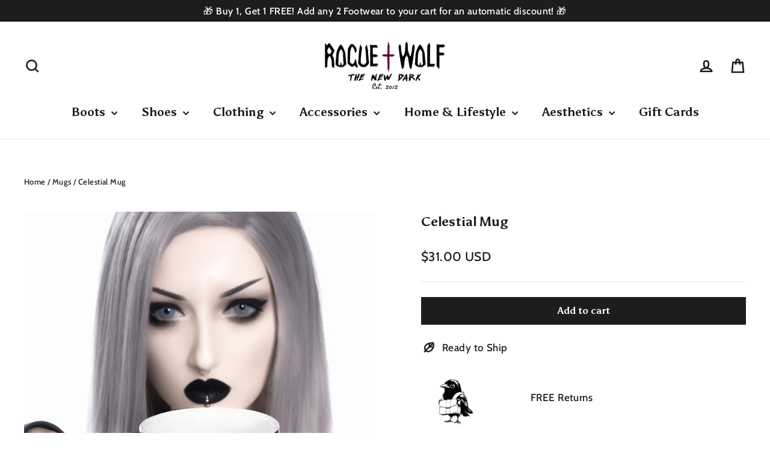

--- FILE ---
content_type: text/html; charset=utf-8
request_url: https://rogueandwolf.com/en-us/collections/mugs/products/celestial-mug
body_size: 51413
content:
<!doctype html>
<html class="no-js" lang="en" dir="ltr">
  <head>
    <meta charset="utf-8">
    <meta http-equiv="X-UA-Compatible" content="IE=edge,chrome=1">
    <meta name="viewport" content="width=device-width,initial-scale=1">
    <meta name="theme-color" content="#1c1d1c">
    <link rel="canonical" href="https://rogueandwolf.com/en-us/products/celestial-mug">
    <link rel="preconnect" href="https://cdn.shopify.com" crossorigin>
    <link rel="preconnect" href="https://fonts.shopifycdn.com" crossorigin>
    <link rel="dns-prefetch" href="https://productreviews.shopifycdn.com">
    <link rel="dns-prefetch" href="https://ajax.googleapis.com">
    <link rel="dns-prefetch" href="https://maps.googleapis.com">
    <link rel="dns-prefetch" href="https://maps.gstatic.com"><link rel="shortcut icon" href="//rogueandwolf.com/cdn/shop/files/RNW_Favicon_32px_Jan_2026_32x32.png?v=1767247260" type="image/png"><title>Celestial Mug
&ndash; Rogue + Wolf
</title>
<meta name="description" content="Let your brew take you to the stars and back with our super magical Celestial Mug! Decorated with a gorgeous Sun, Moon &amp;amp; Stars design, because just as Heavenly bodies revolve around one another, so does the day revolve around those all important tea or coffee moments! Comes beautifully packaged in a Magical Box rea"><meta property="og:site_name" content="Rogue + Wolf">
  <meta property="og:url" content="https://rogueandwolf.com/en-us/products/celestial-mug">
  <meta property="og:title" content="Celestial Mug">
  <meta property="og:type" content="product">
  <meta property="og:description" content="Let your brew take you to the stars and back with our super magical Celestial Mug! Decorated with a gorgeous Sun, Moon &amp;amp; Stars design, because just as Heavenly bodies revolve around one another, so does the day revolve around those all important tea or coffee moments! Comes beautifully packaged in a Magical Box rea"><meta property="og:image" content="http://rogueandwolf.com/cdn/shop/products/A7302276a.jpg?v=1605189256">
    <meta property="og:image:secure_url" content="https://rogueandwolf.com/cdn/shop/products/A7302276a.jpg?v=1605189256">
    <meta property="og:image:width" content="1000">
    <meta property="og:image:height" content="1250"><meta name="twitter:site" content="@RogueAndWolf">
  <meta name="twitter:card" content="summary_large_image">
  <meta name="twitter:title" content="Celestial Mug">
  <meta name="twitter:description" content="Let your brew take you to the stars and back with our super magical Celestial Mug! Decorated with a gorgeous Sun, Moon &amp;amp; Stars design, because just as Heavenly bodies revolve around one another, so does the day revolve around those all important tea or coffee moments! Comes beautifully packaged in a Magical Box rea">
<style data-shopify>@font-face {
  font-family: Asul;
  font-weight: 700;
  font-style: normal;
  font-display: swap;
  src: url("//rogueandwolf.com/cdn/fonts/asul/asul_n7.1ce81e866ff8ed9910cd2de5c7e0903f60f91e77.woff2") format("woff2"),
       url("//rogueandwolf.com/cdn/fonts/asul/asul_n7.a51de712305c01e28e5f167ab71969983e78b55b.woff") format("woff");
}

  @font-face {
  font-family: Cabin;
  font-weight: 500;
  font-style: normal;
  font-display: swap;
  src: url("//rogueandwolf.com/cdn/fonts/cabin/cabin_n5.0250ac238cfbbff14d3c16fcc89f227ca95d5c6f.woff2") format("woff2"),
       url("//rogueandwolf.com/cdn/fonts/cabin/cabin_n5.46470cf25a90d766aece73a31a42bfd8ef7a470b.woff") format("woff");
}


  @font-face {
  font-family: Cabin;
  font-weight: 700;
  font-style: normal;
  font-display: swap;
  src: url("//rogueandwolf.com/cdn/fonts/cabin/cabin_n7.255204a342bfdbc9ae2017bd4e6a90f8dbb2f561.woff2") format("woff2"),
       url("//rogueandwolf.com/cdn/fonts/cabin/cabin_n7.e2afa22a0d0f4b64da3569c990897429d40ff5c0.woff") format("woff");
}

  @font-face {
  font-family: Cabin;
  font-weight: 500;
  font-style: italic;
  font-display: swap;
  src: url("//rogueandwolf.com/cdn/fonts/cabin/cabin_i5.41114c38a0d22162b36ab5069648ecffebea72e7.woff2") format("woff2"),
       url("//rogueandwolf.com/cdn/fonts/cabin/cabin_i5.f5f8a3f9c0c9bcec2d24d4d78763a8a222af0879.woff") format("woff");
}

  @font-face {
  font-family: Cabin;
  font-weight: 700;
  font-style: italic;
  font-display: swap;
  src: url("//rogueandwolf.com/cdn/fonts/cabin/cabin_i7.ef2404c08a493e7ccbc92d8c39adf683f40e1fb5.woff2") format("woff2"),
       url("//rogueandwolf.com/cdn/fonts/cabin/cabin_i7.480421791818000fc8a5d4134822321b5d7964f8.woff") format("woff");
}

</style><link href="//rogueandwolf.com/cdn/shop/t/103/assets/theme.css?v=145649354313328209351760682908" rel="stylesheet" type="text/css" media="all" />
<style data-shopify>:root {
    --typeHeaderPrimary: Asul;
    --typeHeaderFallback: serif;
    --typeHeaderSize: 30px;
    --typeHeaderWeight: 700;
    --typeHeaderLineHeight: 1.5;
    --typeHeaderSpacing: 0.0em;

    --typeBasePrimary:Cabin;
    --typeBaseFallback:sans-serif;
    --typeBaseSize: 17px;
    --typeBaseWeight: 500;
    --typeBaseLineHeight: 1.6;
    --typeBaseSpacing: 0.025em;

    --iconWeight: 6px;
    --iconLinecaps: miter;
  }

  
.collection-hero__content:before,
  .hero__image-wrapper:before,
  .hero__media:before {
    background-image: linear-gradient(to bottom, rgba(23, 23, 44, 0.0) 0%, rgba(23, 23, 44, 0.0) 40%, rgba(23, 23, 44, 0.32) 100%);
  }

  .skrim__item-content .skrim__overlay:after {
    background-image: linear-gradient(to bottom, rgba(23, 23, 44, 0.0) 30%, rgba(23, 23, 44, 0.32) 100%);
  }

  .placeholder-content {
    background-image: linear-gradient(100deg, #f4f4f4 40%, #ececec 63%, #f4f4f4 79%);
  }</style><script>
      document.documentElement.className = document.documentElement.className.replace('no-js', 'js');

      window.theme = window.theme || {};
      theme.routes = {
        home: "/en-us",
        cart: "/en-us/cart.js",
        cartPage: "/en-us/cart",
        cartAdd: "/en-us/cart/add.js",
        cartChange: "/en-us/cart/change.js",
        search: "/en-us/search",
        predictiveSearch: "/en-us/search/suggest"
      };
      theme.strings = {
        soldOut: "Sold Out",
        unavailable: "Unavailable",
        inStockLabel: "In stock, ready to ship",
        oneStockLabel: "Low stock - [count] item left",
        otherStockLabel: "Low stock - [count] items left",
        willNotShipUntil: "Ready to ship [date]",
        willBeInStockAfter: "Back in stock [date]",
        waitingForStock: "Inventory on the way",
        cartSavings: "You're saving [savings]",
        cartEmpty: "Your cart is currently empty.",
        cartTermsConfirmation: "You must agree with the terms and conditions of sales to check out",
        searchCollections: "Collections",
        searchPages: "Pages",
        searchArticles: "Articles",
        maxQuantity: "You can only have [quantity] of [title] in your cart."
      };
      theme.settings = {
        cartType: "drawer",
        isCustomerTemplate: false,
        moneyFormat: "${{amount}}",
        predictiveSearch: true,
        predictiveSearchType: null,
        quickView: false,
        themeName: 'Motion',
        themeVersion: "10.3.2"
      };
    </script>

    <script>window.performance && window.performance.mark && window.performance.mark('shopify.content_for_header.start');</script><meta name="robots" content="noindex,nofollow">
<meta name="google-site-verification" content="6ieJ63UNlxj7jgMrhEiEgFsq2dwPvVyvWkV85vrfQz4">
<meta id="shopify-digital-wallet" name="shopify-digital-wallet" content="/8723036/digital_wallets/dialog">
<meta name="shopify-checkout-api-token" content="47b2e0994c1d10628ea0c404b70301bb">
<meta id="in-context-paypal-metadata" data-shop-id="8723036" data-venmo-supported="false" data-environment="production" data-locale="en_US" data-paypal-v4="true" data-currency="USD">
<link rel="alternate" hreflang="x-default" href="https://rogueandwolf.com/products/celestial-mug">
<link rel="alternate" hreflang="en" href="https://rogueandwolf.com/products/celestial-mug">
<link rel="alternate" hreflang="en-AU" href="https://rogueandwolf.com/en-au/products/celestial-mug">
<link rel="alternate" hreflang="en-CA" href="https://rogueandwolf.com/en-ca/products/celestial-mug">
<link rel="alternate" hreflang="en-US" href="https://rogueandwolf.com/en-us/products/celestial-mug">
<link rel="alternate" type="application/json+oembed" href="https://rogueandwolf.com/en-us/products/celestial-mug.oembed">
<script async="async" src="/checkouts/internal/preloads.js?locale=en-US"></script>
<link rel="preconnect" href="https://shop.app" crossorigin="anonymous">
<script async="async" src="https://shop.app/checkouts/internal/preloads.js?locale=en-US&shop_id=8723036" crossorigin="anonymous"></script>
<script id="apple-pay-shop-capabilities" type="application/json">{"shopId":8723036,"countryCode":"GB","currencyCode":"USD","merchantCapabilities":["supports3DS"],"merchantId":"gid:\/\/shopify\/Shop\/8723036","merchantName":"Rogue + Wolf","requiredBillingContactFields":["postalAddress","email","phone"],"requiredShippingContactFields":["postalAddress","email","phone"],"shippingType":"shipping","supportedNetworks":["visa","maestro","masterCard","amex","discover","elo"],"total":{"type":"pending","label":"Rogue + Wolf","amount":"1.00"},"shopifyPaymentsEnabled":true,"supportsSubscriptions":true}</script>
<script id="shopify-features" type="application/json">{"accessToken":"47b2e0994c1d10628ea0c404b70301bb","betas":["rich-media-storefront-analytics"],"domain":"rogueandwolf.com","predictiveSearch":true,"shopId":8723036,"locale":"en"}</script>
<script>var Shopify = Shopify || {};
Shopify.shop = "the-rogue-and-the-wolf.myshopify.com";
Shopify.locale = "en";
Shopify.currency = {"active":"USD","rate":"1.3703904"};
Shopify.country = "US";
Shopify.theme = {"name":"24 Feb- New Normal with Firefox fix","id":141028556974,"schema_name":"Motion","schema_version":"10.3.2","theme_store_id":847,"role":"main"};
Shopify.theme.handle = "null";
Shopify.theme.style = {"id":null,"handle":null};
Shopify.cdnHost = "rogueandwolf.com/cdn";
Shopify.routes = Shopify.routes || {};
Shopify.routes.root = "/en-us/";</script>
<script type="module">!function(o){(o.Shopify=o.Shopify||{}).modules=!0}(window);</script>
<script>!function(o){function n(){var o=[];function n(){o.push(Array.prototype.slice.apply(arguments))}return n.q=o,n}var t=o.Shopify=o.Shopify||{};t.loadFeatures=n(),t.autoloadFeatures=n()}(window);</script>
<script>
  window.ShopifyPay = window.ShopifyPay || {};
  window.ShopifyPay.apiHost = "shop.app\/pay";
  window.ShopifyPay.redirectState = null;
</script>
<script id="shop-js-analytics" type="application/json">{"pageType":"product"}</script>
<script defer="defer" async type="module" src="//rogueandwolf.com/cdn/shopifycloud/shop-js/modules/v2/client.init-shop-cart-sync_BApSsMSl.en.esm.js"></script>
<script defer="defer" async type="module" src="//rogueandwolf.com/cdn/shopifycloud/shop-js/modules/v2/chunk.common_CBoos6YZ.esm.js"></script>
<script type="module">
  await import("//rogueandwolf.com/cdn/shopifycloud/shop-js/modules/v2/client.init-shop-cart-sync_BApSsMSl.en.esm.js");
await import("//rogueandwolf.com/cdn/shopifycloud/shop-js/modules/v2/chunk.common_CBoos6YZ.esm.js");

  window.Shopify.SignInWithShop?.initShopCartSync?.({"fedCMEnabled":true,"windoidEnabled":true});

</script>
<script>
  window.Shopify = window.Shopify || {};
  if (!window.Shopify.featureAssets) window.Shopify.featureAssets = {};
  window.Shopify.featureAssets['shop-js'] = {"shop-cart-sync":["modules/v2/client.shop-cart-sync_DJczDl9f.en.esm.js","modules/v2/chunk.common_CBoos6YZ.esm.js"],"init-fed-cm":["modules/v2/client.init-fed-cm_BzwGC0Wi.en.esm.js","modules/v2/chunk.common_CBoos6YZ.esm.js"],"init-windoid":["modules/v2/client.init-windoid_BS26ThXS.en.esm.js","modules/v2/chunk.common_CBoos6YZ.esm.js"],"shop-cash-offers":["modules/v2/client.shop-cash-offers_DthCPNIO.en.esm.js","modules/v2/chunk.common_CBoos6YZ.esm.js","modules/v2/chunk.modal_Bu1hFZFC.esm.js"],"shop-button":["modules/v2/client.shop-button_D_JX508o.en.esm.js","modules/v2/chunk.common_CBoos6YZ.esm.js"],"init-shop-email-lookup-coordinator":["modules/v2/client.init-shop-email-lookup-coordinator_DFwWcvrS.en.esm.js","modules/v2/chunk.common_CBoos6YZ.esm.js"],"shop-toast-manager":["modules/v2/client.shop-toast-manager_tEhgP2F9.en.esm.js","modules/v2/chunk.common_CBoos6YZ.esm.js"],"shop-login-button":["modules/v2/client.shop-login-button_DwLgFT0K.en.esm.js","modules/v2/chunk.common_CBoos6YZ.esm.js","modules/v2/chunk.modal_Bu1hFZFC.esm.js"],"avatar":["modules/v2/client.avatar_BTnouDA3.en.esm.js"],"init-shop-cart-sync":["modules/v2/client.init-shop-cart-sync_BApSsMSl.en.esm.js","modules/v2/chunk.common_CBoos6YZ.esm.js"],"pay-button":["modules/v2/client.pay-button_BuNmcIr_.en.esm.js","modules/v2/chunk.common_CBoos6YZ.esm.js"],"init-shop-for-new-customer-accounts":["modules/v2/client.init-shop-for-new-customer-accounts_DrjXSI53.en.esm.js","modules/v2/client.shop-login-button_DwLgFT0K.en.esm.js","modules/v2/chunk.common_CBoos6YZ.esm.js","modules/v2/chunk.modal_Bu1hFZFC.esm.js"],"init-customer-accounts-sign-up":["modules/v2/client.init-customer-accounts-sign-up_TlVCiykN.en.esm.js","modules/v2/client.shop-login-button_DwLgFT0K.en.esm.js","modules/v2/chunk.common_CBoos6YZ.esm.js","modules/v2/chunk.modal_Bu1hFZFC.esm.js"],"shop-follow-button":["modules/v2/client.shop-follow-button_C5D3XtBb.en.esm.js","modules/v2/chunk.common_CBoos6YZ.esm.js","modules/v2/chunk.modal_Bu1hFZFC.esm.js"],"checkout-modal":["modules/v2/client.checkout-modal_8TC_1FUY.en.esm.js","modules/v2/chunk.common_CBoos6YZ.esm.js","modules/v2/chunk.modal_Bu1hFZFC.esm.js"],"init-customer-accounts":["modules/v2/client.init-customer-accounts_C0Oh2ljF.en.esm.js","modules/v2/client.shop-login-button_DwLgFT0K.en.esm.js","modules/v2/chunk.common_CBoos6YZ.esm.js","modules/v2/chunk.modal_Bu1hFZFC.esm.js"],"lead-capture":["modules/v2/client.lead-capture_Cq0gfm7I.en.esm.js","modules/v2/chunk.common_CBoos6YZ.esm.js","modules/v2/chunk.modal_Bu1hFZFC.esm.js"],"shop-login":["modules/v2/client.shop-login_BmtnoEUo.en.esm.js","modules/v2/chunk.common_CBoos6YZ.esm.js","modules/v2/chunk.modal_Bu1hFZFC.esm.js"],"payment-terms":["modules/v2/client.payment-terms_BHOWV7U_.en.esm.js","modules/v2/chunk.common_CBoos6YZ.esm.js","modules/v2/chunk.modal_Bu1hFZFC.esm.js"]};
</script>
<script>(function() {
  var isLoaded = false;
  function asyncLoad() {
    if (isLoaded) return;
    isLoaded = true;
    var urls = ["\/\/cdn.shopify.com\/proxy\/b1474c4a722abeee021259790c9a0807e429d6a9ace23a27d68d4b2b29bfbf25\/static.cdn.printful.com\/static\/js\/external\/shopify-product-customizer.js?v=0.28\u0026shop=the-rogue-and-the-wolf.myshopify.com\u0026sp-cache-control=cHVibGljLCBtYXgtYWdlPTkwMA","https:\/\/loox.io\/widget\/NCC0U5Ud2G\/loox.1724326182896.js?shop=the-rogue-and-the-wolf.myshopify.com"];
    for (var i = 0; i < urls.length; i++) {
      var s = document.createElement('script');
      s.type = 'text/javascript';
      s.async = true;
      s.src = urls[i];
      var x = document.getElementsByTagName('script')[0];
      x.parentNode.insertBefore(s, x);
    }
  };
  if(window.attachEvent) {
    window.attachEvent('onload', asyncLoad);
  } else {
    window.addEventListener('load', asyncLoad, false);
  }
})();</script>
<script id="__st">var __st={"a":8723036,"offset":0,"reqid":"c9145dae-3bf0-4d0b-9dbe-a067e6a27241-1768885126","pageurl":"rogueandwolf.com\/en-us\/collections\/mugs\/products\/celestial-mug","u":"5718e512bc58","p":"product","rtyp":"product","rid":4557704855623};</script>
<script>window.ShopifyPaypalV4VisibilityTracking = true;</script>
<script id="captcha-bootstrap">!function(){'use strict';const t='contact',e='account',n='new_comment',o=[[t,t],['blogs',n],['comments',n],[t,'customer']],c=[[e,'customer_login'],[e,'guest_login'],[e,'recover_customer_password'],[e,'create_customer']],r=t=>t.map((([t,e])=>`form[action*='/${t}']:not([data-nocaptcha='true']) input[name='form_type'][value='${e}']`)).join(','),a=t=>()=>t?[...document.querySelectorAll(t)].map((t=>t.form)):[];function s(){const t=[...o],e=r(t);return a(e)}const i='password',u='form_key',d=['recaptcha-v3-token','g-recaptcha-response','h-captcha-response',i],f=()=>{try{return window.sessionStorage}catch{return}},m='__shopify_v',_=t=>t.elements[u];function p(t,e,n=!1){try{const o=window.sessionStorage,c=JSON.parse(o.getItem(e)),{data:r}=function(t){const{data:e,action:n}=t;return t[m]||n?{data:e,action:n}:{data:t,action:n}}(c);for(const[e,n]of Object.entries(r))t.elements[e]&&(t.elements[e].value=n);n&&o.removeItem(e)}catch(o){console.error('form repopulation failed',{error:o})}}const l='form_type',E='cptcha';function T(t){t.dataset[E]=!0}const w=window,h=w.document,L='Shopify',v='ce_forms',y='captcha';let A=!1;((t,e)=>{const n=(g='f06e6c50-85a8-45c8-87d0-21a2b65856fe',I='https://cdn.shopify.com/shopifycloud/storefront-forms-hcaptcha/ce_storefront_forms_captcha_hcaptcha.v1.5.2.iife.js',D={infoText:'Protected by hCaptcha',privacyText:'Privacy',termsText:'Terms'},(t,e,n)=>{const o=w[L][v],c=o.bindForm;if(c)return c(t,g,e,D).then(n);var r;o.q.push([[t,g,e,D],n]),r=I,A||(h.body.append(Object.assign(h.createElement('script'),{id:'captcha-provider',async:!0,src:r})),A=!0)});var g,I,D;w[L]=w[L]||{},w[L][v]=w[L][v]||{},w[L][v].q=[],w[L][y]=w[L][y]||{},w[L][y].protect=function(t,e){n(t,void 0,e),T(t)},Object.freeze(w[L][y]),function(t,e,n,w,h,L){const[v,y,A,g]=function(t,e,n){const i=e?o:[],u=t?c:[],d=[...i,...u],f=r(d),m=r(i),_=r(d.filter((([t,e])=>n.includes(e))));return[a(f),a(m),a(_),s()]}(w,h,L),I=t=>{const e=t.target;return e instanceof HTMLFormElement?e:e&&e.form},D=t=>v().includes(t);t.addEventListener('submit',(t=>{const e=I(t);if(!e)return;const n=D(e)&&!e.dataset.hcaptchaBound&&!e.dataset.recaptchaBound,o=_(e),c=g().includes(e)&&(!o||!o.value);(n||c)&&t.preventDefault(),c&&!n&&(function(t){try{if(!f())return;!function(t){const e=f();if(!e)return;const n=_(t);if(!n)return;const o=n.value;o&&e.removeItem(o)}(t);const e=Array.from(Array(32),(()=>Math.random().toString(36)[2])).join('');!function(t,e){_(t)||t.append(Object.assign(document.createElement('input'),{type:'hidden',name:u})),t.elements[u].value=e}(t,e),function(t,e){const n=f();if(!n)return;const o=[...t.querySelectorAll(`input[type='${i}']`)].map((({name:t})=>t)),c=[...d,...o],r={};for(const[a,s]of new FormData(t).entries())c.includes(a)||(r[a]=s);n.setItem(e,JSON.stringify({[m]:1,action:t.action,data:r}))}(t,e)}catch(e){console.error('failed to persist form',e)}}(e),e.submit())}));const S=(t,e)=>{t&&!t.dataset[E]&&(n(t,e.some((e=>e===t))),T(t))};for(const o of['focusin','change'])t.addEventListener(o,(t=>{const e=I(t);D(e)&&S(e,y())}));const B=e.get('form_key'),M=e.get(l),P=B&&M;t.addEventListener('DOMContentLoaded',(()=>{const t=y();if(P)for(const e of t)e.elements[l].value===M&&p(e,B);[...new Set([...A(),...v().filter((t=>'true'===t.dataset.shopifyCaptcha))])].forEach((e=>S(e,t)))}))}(h,new URLSearchParams(w.location.search),n,t,e,['guest_login'])})(!0,!0)}();</script>
<script integrity="sha256-4kQ18oKyAcykRKYeNunJcIwy7WH5gtpwJnB7kiuLZ1E=" data-source-attribution="shopify.loadfeatures" defer="defer" src="//rogueandwolf.com/cdn/shopifycloud/storefront/assets/storefront/load_feature-a0a9edcb.js" crossorigin="anonymous"></script>
<script crossorigin="anonymous" defer="defer" src="//rogueandwolf.com/cdn/shopifycloud/storefront/assets/shopify_pay/storefront-65b4c6d7.js?v=20250812"></script>
<script data-source-attribution="shopify.dynamic_checkout.dynamic.init">var Shopify=Shopify||{};Shopify.PaymentButton=Shopify.PaymentButton||{isStorefrontPortableWallets:!0,init:function(){window.Shopify.PaymentButton.init=function(){};var t=document.createElement("script");t.src="https://rogueandwolf.com/cdn/shopifycloud/portable-wallets/latest/portable-wallets.en.js",t.type="module",document.head.appendChild(t)}};
</script>
<script data-source-attribution="shopify.dynamic_checkout.buyer_consent">
  function portableWalletsHideBuyerConsent(e){var t=document.getElementById("shopify-buyer-consent"),n=document.getElementById("shopify-subscription-policy-button");t&&n&&(t.classList.add("hidden"),t.setAttribute("aria-hidden","true"),n.removeEventListener("click",e))}function portableWalletsShowBuyerConsent(e){var t=document.getElementById("shopify-buyer-consent"),n=document.getElementById("shopify-subscription-policy-button");t&&n&&(t.classList.remove("hidden"),t.removeAttribute("aria-hidden"),n.addEventListener("click",e))}window.Shopify?.PaymentButton&&(window.Shopify.PaymentButton.hideBuyerConsent=portableWalletsHideBuyerConsent,window.Shopify.PaymentButton.showBuyerConsent=portableWalletsShowBuyerConsent);
</script>
<script data-source-attribution="shopify.dynamic_checkout.cart.bootstrap">document.addEventListener("DOMContentLoaded",(function(){function t(){return document.querySelector("shopify-accelerated-checkout-cart, shopify-accelerated-checkout")}if(t())Shopify.PaymentButton.init();else{new MutationObserver((function(e,n){t()&&(Shopify.PaymentButton.init(),n.disconnect())})).observe(document.body,{childList:!0,subtree:!0})}}));
</script>
<script id='scb4127' type='text/javascript' async='' src='https://rogueandwolf.com/cdn/shopifycloud/privacy-banner/storefront-banner.js'></script><link id="shopify-accelerated-checkout-styles" rel="stylesheet" media="screen" href="https://rogueandwolf.com/cdn/shopifycloud/portable-wallets/latest/accelerated-checkout-backwards-compat.css" crossorigin="anonymous">
<style id="shopify-accelerated-checkout-cart">
        #shopify-buyer-consent {
  margin-top: 1em;
  display: inline-block;
  width: 100%;
}

#shopify-buyer-consent.hidden {
  display: none;
}

#shopify-subscription-policy-button {
  background: none;
  border: none;
  padding: 0;
  text-decoration: underline;
  font-size: inherit;
  cursor: pointer;
}

#shopify-subscription-policy-button::before {
  box-shadow: none;
}

      </style>

<script>window.performance && window.performance.mark && window.performance.mark('shopify.content_for_header.end');</script>

    <script src="//rogueandwolf.com/cdn/shop/t/103/assets/vendor-scripts-v14.js" defer="defer"></script><link rel="stylesheet" href="//rogueandwolf.com/cdn/shop/t/103/assets/country-flags.css"><script src="//rogueandwolf.com/cdn/shop/t/103/assets/theme.js?v=923470058437899591739519412" defer="defer"></script>

    <script>
      window['__cvg_shopify_info'] = {
        product: {"id":4557704855623,"title":"Celestial Mug","handle":"celestial-mug","description":"Let your brew take you to the stars and back with our super magical Celestial Mug! Decorated with a gorgeous Sun, Moon \u0026amp; Stars design, because just as Heavenly bodies revolve around one another, so does the day revolve around those all important tea or coffee moments!\n\u003cp data-pm-slice=\"1 1 []\" data-mce-fragment=\"1\"\u003eComes beautifully packaged in a Magical Box ready to gift!\u003cbr\u003e\u003cbr\u003e\u003c\/p\u003e\n\u003cul\u003e\n\u003cli\u003eMade with 100% Porcelain\u003c\/li\u003e\n\u003cli\u003eCapacity 420ml (14.2 oz)\u003c\/li\u003e\n\u003cli\u003eMicrowave Safe\u003c\/li\u003e\n\u003cli\u003eDishwasher Safe\u003c\/li\u003e\n\u003cli\u003eWidth excluding handle: 9.5cm\u003c\/li\u003e\n\u003cli\u003eHeight: 9.5cm\u003c\/li\u003e\n\u003cli\u003e\u003cspan\u003eComes in a gift box!\u003c\/span\u003e\u003c\/li\u003e\n\u003cli\u003e\u003cspan\u003ePackaged safely in postman-resistant styrofoam\u003c\/span\u003e\u003c\/li\u003e\n\u003c\/ul\u003e\n\u003cp data-pm-slice=\"1 1 []\"\u003eComes securely packaged in an enchanting box that will keep it safe on it's journey to you! It makes a beautiful gift for someone special or even a magical place to store all your keepsakes!\u003c\/p\u003e","published_at":"2026-01-02T10:12:04+00:00","created_at":"2020-04-03T14:39:36+01:00","vendor":"Rogue + Wolf","type":"Mug","tags":["BF202370","Black Friday Sale","c_celestial","c_cosmicembrace","c_stock","home_acc_sale","mug","s_drinkware","xmas2021"],"price":3100,"price_min":3100,"price_max":3100,"available":true,"price_varies":false,"compare_at_price":null,"compare_at_price_min":0,"compare_at_price_max":0,"compare_at_price_varies":false,"variants":[{"id":32006796738631,"title":"Default Title","option1":"Default Title","option2":null,"option3":null,"sku":"PO-05-K","requires_shipping":true,"taxable":true,"featured_image":null,"available":true,"name":"Celestial Mug","public_title":null,"options":["Default Title"],"price":3100,"weight":450,"compare_at_price":null,"inventory_quantity":24,"inventory_management":"shopify","inventory_policy":"deny","barcode":"5060537669182","requires_selling_plan":false,"selling_plan_allocations":[]}],"images":["\/\/rogueandwolf.com\/cdn\/shop\/products\/A7302276a.jpg?v=1605189256","\/\/rogueandwolf.com\/cdn\/shop\/products\/IMG_5516_Magic.jpg?v=1605189224","\/\/rogueandwolf.com\/cdn\/shop\/products\/A7302417a_2.jpg?v=1607002662","\/\/rogueandwolf.com\/cdn\/shop\/products\/A7302281a.jpg?v=1605189257","\/\/rogueandwolf.com\/cdn\/shop\/products\/2020_11_01_7290.jpg?v=1605193354","\/\/rogueandwolf.com\/cdn\/shop\/products\/3FA2F916-F38F-4F0C-AA33-81EDE1F44482b.jpg?v=1618564891","\/\/rogueandwolf.com\/cdn\/shop\/products\/Composite02-Celestial4x5.jpg?v=1605196053","\/\/rogueandwolf.com\/cdn\/shop\/products\/A7302410a_2.jpg?v=1607002690","\/\/rogueandwolf.com\/cdn\/shop\/products\/A7302278A.jpg?v=1605189256","\/\/rogueandwolf.com\/cdn\/shop\/products\/A7302272a.jpg?v=1605189256","\/\/rogueandwolf.com\/cdn\/shop\/products\/IMG_5672_Magic.jpg?v=1605189227","\/\/rogueandwolf.com\/cdn\/shop\/products\/A7302414a_1.jpg?v=1607002690","\/\/rogueandwolf.com\/cdn\/shop\/products\/A7302493.jpg?v=1607002690","\/\/rogueandwolf.com\/cdn\/shop\/products\/IMG_5560_Magic.jpg?v=1605189224","\/\/rogueandwolf.com\/cdn\/shop\/products\/2020_11_01_7232.jpg?v=1605193354","\/\/rogueandwolf.com\/cdn\/shop\/products\/IMG_5573.jpg?v=1605194705","\/\/rogueandwolf.com\/cdn\/shop\/products\/A7302285ab.jpg?v=1605189256","\/\/rogueandwolf.com\/cdn\/shop\/products\/A7302282a.jpg?v=1605189256","\/\/rogueandwolf.com\/cdn\/shop\/products\/IMG_5627_Magic.jpg?v=1605189223"],"featured_image":"\/\/rogueandwolf.com\/cdn\/shop\/products\/A7302276a.jpg?v=1605189256","options":["Title"],"media":[{"alt":null,"id":14906520993966,"position":1,"preview_image":{"aspect_ratio":0.8,"height":1250,"width":1000,"src":"\/\/rogueandwolf.com\/cdn\/shop\/products\/A7302276a.jpg?v=1605189256"},"aspect_ratio":0.8,"height":1250,"media_type":"image","src":"\/\/rogueandwolf.com\/cdn\/shop\/products\/A7302276a.jpg?v=1605189256","width":1000},{"alt":null,"id":14906516308142,"position":2,"preview_image":{"aspect_ratio":0.8,"height":1250,"width":1000,"src":"\/\/rogueandwolf.com\/cdn\/shop\/products\/IMG_5516_Magic.jpg?v=1605189224"},"aspect_ratio":0.8,"height":1250,"media_type":"image","src":"\/\/rogueandwolf.com\/cdn\/shop\/products\/IMG_5516_Magic.jpg?v=1605189224","width":1000},{"alt":null,"id":15076348723374,"position":3,"preview_image":{"aspect_ratio":0.8,"height":1250,"width":1000,"src":"\/\/rogueandwolf.com\/cdn\/shop\/products\/A7302417a_2.jpg?v=1607002662"},"aspect_ratio":0.8,"height":1250,"media_type":"image","src":"\/\/rogueandwolf.com\/cdn\/shop\/products\/A7302417a_2.jpg?v=1607002662","width":1000},{"alt":null,"id":14906521059502,"position":4,"preview_image":{"aspect_ratio":0.8,"height":1250,"width":1000,"src":"\/\/rogueandwolf.com\/cdn\/shop\/products\/A7302281a.jpg?v=1605189257"},"aspect_ratio":0.8,"height":1250,"media_type":"image","src":"\/\/rogueandwolf.com\/cdn\/shop\/products\/A7302281a.jpg?v=1605189257","width":1000},{"alt":"https:\/\/cdn.shopify.com\/s\/files\/1\/0872\/3036\/files\/CelestialMug_Listing_02.mp4?v=1605201131","id":14907159675054,"position":5,"preview_image":{"aspect_ratio":0.8,"height":1250,"width":1000,"src":"\/\/rogueandwolf.com\/cdn\/shop\/products\/2020_11_01_7290.jpg?v=1605193354"},"aspect_ratio":0.8,"height":1250,"media_type":"image","src":"\/\/rogueandwolf.com\/cdn\/shop\/products\/2020_11_01_7290.jpg?v=1605193354","width":1000},{"alt":null,"id":20603922809006,"position":6,"preview_image":{"aspect_ratio":0.8,"height":1250,"width":1000,"src":"\/\/rogueandwolf.com\/cdn\/shop\/products\/3FA2F916-F38F-4F0C-AA33-81EDE1F44482b.jpg?v=1618564891"},"aspect_ratio":0.8,"height":1250,"media_type":"image","src":"\/\/rogueandwolf.com\/cdn\/shop\/products\/3FA2F916-F38F-4F0C-AA33-81EDE1F44482b.jpg?v=1618564891","width":1000},{"alt":null,"id":14907660959918,"position":7,"preview_image":{"aspect_ratio":0.8,"height":1250,"width":1000,"src":"\/\/rogueandwolf.com\/cdn\/shop\/products\/Composite02-Celestial4x5.jpg?v=1605196053"},"aspect_ratio":0.8,"height":1250,"media_type":"image","src":"\/\/rogueandwolf.com\/cdn\/shop\/products\/Composite02-Celestial4x5.jpg?v=1605196053","width":1000},{"alt":null,"id":15076350329006,"position":8,"preview_image":{"aspect_ratio":0.799,"height":1251,"width":1000,"src":"\/\/rogueandwolf.com\/cdn\/shop\/products\/A7302410a_2.jpg?v=1607002690"},"aspect_ratio":0.799,"height":1251,"media_type":"image","src":"\/\/rogueandwolf.com\/cdn\/shop\/products\/A7302410a_2.jpg?v=1607002690","width":1000},{"alt":null,"id":14906521026734,"position":9,"preview_image":{"aspect_ratio":0.8,"height":1250,"width":1000,"src":"\/\/rogueandwolf.com\/cdn\/shop\/products\/A7302278A.jpg?v=1605189256"},"aspect_ratio":0.8,"height":1250,"media_type":"image","src":"\/\/rogueandwolf.com\/cdn\/shop\/products\/A7302278A.jpg?v=1605189256","width":1000},{"alt":null,"id":14906520961198,"position":10,"preview_image":{"aspect_ratio":0.8,"height":1250,"width":1000,"src":"\/\/rogueandwolf.com\/cdn\/shop\/products\/A7302272a.jpg?v=1605189256"},"aspect_ratio":0.8,"height":1250,"media_type":"image","src":"\/\/rogueandwolf.com\/cdn\/shop\/products\/A7302272a.jpg?v=1605189256","width":1000},{"alt":null,"id":14906516275374,"position":11,"preview_image":{"aspect_ratio":0.8,"height":1250,"width":1000,"src":"\/\/rogueandwolf.com\/cdn\/shop\/products\/IMG_5672_Magic.jpg?v=1605189227"},"aspect_ratio":0.8,"height":1250,"media_type":"image","src":"\/\/rogueandwolf.com\/cdn\/shop\/products\/IMG_5672_Magic.jpg?v=1605189227","width":1000},{"alt":null,"id":15076350361774,"position":12,"preview_image":{"aspect_ratio":0.8,"height":1250,"width":1000,"src":"\/\/rogueandwolf.com\/cdn\/shop\/products\/A7302414a_1.jpg?v=1607002690"},"aspect_ratio":0.8,"height":1250,"media_type":"image","src":"\/\/rogueandwolf.com\/cdn\/shop\/products\/A7302414a_1.jpg?v=1607002690","width":1000},{"alt":null,"id":15076350296238,"position":13,"preview_image":{"aspect_ratio":0.8,"height":1250,"width":1000,"src":"\/\/rogueandwolf.com\/cdn\/shop\/products\/A7302493.jpg?v=1607002690"},"aspect_ratio":0.8,"height":1250,"media_type":"image","src":"\/\/rogueandwolf.com\/cdn\/shop\/products\/A7302493.jpg?v=1607002690","width":1000},{"alt":null,"id":14906516340910,"position":14,"preview_image":{"aspect_ratio":0.8,"height":1250,"width":1000,"src":"\/\/rogueandwolf.com\/cdn\/shop\/products\/IMG_5560_Magic.jpg?v=1605189224"},"aspect_ratio":0.8,"height":1250,"media_type":"image","src":"\/\/rogueandwolf.com\/cdn\/shop\/products\/IMG_5560_Magic.jpg?v=1605189224","width":1000},{"alt":null,"id":14907159642286,"position":15,"preview_image":{"aspect_ratio":0.8,"height":1250,"width":1000,"src":"\/\/rogueandwolf.com\/cdn\/shop\/products\/2020_11_01_7232.jpg?v=1605193354"},"aspect_ratio":0.8,"height":1250,"media_type":"image","src":"\/\/rogueandwolf.com\/cdn\/shop\/products\/2020_11_01_7232.jpg?v=1605193354","width":1000},{"alt":null,"id":14907453243566,"position":16,"preview_image":{"aspect_ratio":0.8,"height":1250,"width":1000,"src":"\/\/rogueandwolf.com\/cdn\/shop\/products\/IMG_5573.jpg?v=1605194705"},"aspect_ratio":0.8,"height":1250,"media_type":"image","src":"\/\/rogueandwolf.com\/cdn\/shop\/products\/IMG_5573.jpg?v=1605194705","width":1000},{"alt":null,"id":14906520928430,"position":17,"preview_image":{"aspect_ratio":0.8,"height":1250,"width":1000,"src":"\/\/rogueandwolf.com\/cdn\/shop\/products\/A7302285ab.jpg?v=1605189256"},"aspect_ratio":0.8,"height":1250,"media_type":"image","src":"\/\/rogueandwolf.com\/cdn\/shop\/products\/A7302285ab.jpg?v=1605189256","width":1000},{"alt":null,"id":14906521092270,"position":18,"preview_image":{"aspect_ratio":0.8,"height":1250,"width":1000,"src":"\/\/rogueandwolf.com\/cdn\/shop\/products\/A7302282a.jpg?v=1605189256"},"aspect_ratio":0.8,"height":1250,"media_type":"image","src":"\/\/rogueandwolf.com\/cdn\/shop\/products\/A7302282a.jpg?v=1605189256","width":1000},{"alt":null,"id":14906516373678,"position":19,"preview_image":{"aspect_ratio":0.8,"height":1250,"width":1000,"src":"\/\/rogueandwolf.com\/cdn\/shop\/products\/IMG_5627_Magic.jpg?v=1605189223"},"aspect_ratio":0.8,"height":1250,"media_type":"image","src":"\/\/rogueandwolf.com\/cdn\/shop\/products\/IMG_5627_Magic.jpg?v=1605189223","width":1000}],"requires_selling_plan":false,"selling_plan_groups":[],"content":"Let your brew take you to the stars and back with our super magical Celestial Mug! Decorated with a gorgeous Sun, Moon \u0026amp; Stars design, because just as Heavenly bodies revolve around one another, so does the day revolve around those all important tea or coffee moments!\n\u003cp data-pm-slice=\"1 1 []\" data-mce-fragment=\"1\"\u003eComes beautifully packaged in a Magical Box ready to gift!\u003cbr\u003e\u003cbr\u003e\u003c\/p\u003e\n\u003cul\u003e\n\u003cli\u003eMade with 100% Porcelain\u003c\/li\u003e\n\u003cli\u003eCapacity 420ml (14.2 oz)\u003c\/li\u003e\n\u003cli\u003eMicrowave Safe\u003c\/li\u003e\n\u003cli\u003eDishwasher Safe\u003c\/li\u003e\n\u003cli\u003eWidth excluding handle: 9.5cm\u003c\/li\u003e\n\u003cli\u003eHeight: 9.5cm\u003c\/li\u003e\n\u003cli\u003e\u003cspan\u003eComes in a gift box!\u003c\/span\u003e\u003c\/li\u003e\n\u003cli\u003e\u003cspan\u003ePackaged safely in postman-resistant styrofoam\u003c\/span\u003e\u003c\/li\u003e\n\u003c\/ul\u003e\n\u003cp data-pm-slice=\"1 1 []\"\u003eComes securely packaged in an enchanting box that will keep it safe on it's journey to you! It makes a beautiful gift for someone special or even a magical place to store all your keepsakes!\u003c\/p\u003e"},
        variant: {"id":32006796738631,"title":"Default Title","option1":"Default Title","option2":null,"option3":null,"sku":"PO-05-K","requires_shipping":true,"taxable":true,"featured_image":null,"available":true,"name":"Celestial Mug","public_title":null,"options":["Default Title"],"price":3100,"weight":450,"compare_at_price":null,"inventory_quantity":24,"inventory_management":"shopify","inventory_policy":"deny","barcode":"5060537669182","requires_selling_plan":false,"selling_plan_allocations":[]},
        currency: "GBP",
        collection: {...{"id":79357804615,"handle":"mugs","title":"Mugs","updated_at":"2026-01-02T12:02:52+00:00","body_html":"\u003cdiv style=\"text-align: center;\" data-mce-style=\"text-align: left;\"\u003eWhether it's coffee, tea or a powerful magical brew, every witch should have a truly magical vessel from which to drink. Add a drop of magic and a dash of mystery to every brew with our unique and enchanting mugs.\u003cbr\u003e\n\u003c\/div\u003e\n\u003cdiv style=\"text-align: center;\"\u003eWhether you need something big and grand for an epic brew that will soothe your soul, or something more modest for around the office, we've got you covered, whatever the occasion!\u003c\/div\u003e","published_at":"2019-04-25T15:59:22+01:00","sort_order":"manual","template_suffix":"","disjunctive":false,"rules":[{"column":"type","relation":"equals","condition":"Mug"}],"published_scope":"web","image":{"created_at":"2021-11-05T15:44:32+00:00","alt":"","width":1200,"height":600,"src":"\/\/rogueandwolf.com\/cdn\/shop\/collections\/NewMugs2021Release_Slider_01_copy.jpg?v=1685532139"}}, products: []},
        search: null,
      };
      </script>
      <script src="https://static.runconverge.com/pixels/Hs4RTw.js" async></script>
      <script>
        window.cvg||(cvg=function(){cvg.process?cvg.process.apply(cvg,arguments):cvg.queue.push(arguments)},cvg.queue=[]);
        cvg({method:"track",eventName:"$page_load"});
    </script>

     <script>
      // getting current currency for custom safegaurd functionality
      let shop_symbol = "${{amount}}";
      shop_symbol = shop_symbol.trim();
      shop_symbol = shop_symbol.split('{');
      shop_symbol = shop_symbol[0];
      if(shop_symbol.includes('>')){
        shop_symbol = shop_symbol.split('>');
        shop_symbol = shop_symbol[1];  
      }
      console.log('shop_symbol', shop_symbol);      
      console.log('theme.routes.home', theme.routes.home);

     </script>

    
    
    <!-- Custom buy 1 get 1 text -->
    <style>
      .buy-one-get-one-free-wrapper {
          display: flex;
          flex-direction: column;
          align-items: flex-start;
          justify-content: flex-start;
          width: 100%;
      }
      .buy-one-get-one-free-wrapper .you-save-wrap {
          display: flex;
          flex-wrap: wrap;
          font-size: 14px;
          gap: 3px;
          justify-content: flex-end;
          width: 100%;
      }
      .buy-one-get-one-free-wrapper span.you-save-price {
          color: rgb(250, 54, 58);
          display: flex;
          align-items: center;
          justify-content: center;
      }
      .buy-one-get-one-free-wrapper span.you-save-text {
          font-weight: 700;
          /* font-size: 14px; */
          color: rgb(85, 85, 85);
          display: flex;
          align-items: center;
          justify-content: center;
      }
      .buy-one-get-one-free-wrapper .buy-one-text {
          display: flex;
          align-items: flex-start;
          justify-content: flex-end;
          font-size: 14px;
          width: 100%;
      }
      .buy-one-get-one-free-wrapper .buy-one-text.free-text {
          color: rgb(250, 54, 58);
          /* font-size: 0.88rem !important; */
          font-weight: 700 !important;
      }
      .subtotal-total-price {
          color: rgb(250, 54, 58);
          font-family: var(--typeBasePrimary),var(--typeBaseFallback);
          letter-spacing: 0;
      }        
      .cart__subtotal {
          width: 100%;
          display: flex;
          justify-content: space-between;
          align-items: center;
      }
      .limoniapps-discountninja-cart-subtotal-price {
          display: flex;
          align-items: center;
          justify-content: center;
          text-decoration: line-through;
      }
      .cart__footer .limoniapps-discountninja-cart-subtotal-price {
          text-decoration: unset;
      }
      .limoniapps-discountninja-cart-promotionsummary {
          display: none;
      }
      .limoniapps-discountninja-whenactivepromotions-hide {
          display: none;
      }
      @media (max-width: 550px){
        .buy-one-get-one-free-wrapper .you-save-wrap{
          font-size: 10px;
        }
        .buy-one-get-one-free-wrapper .buy-one-text {
          font-size: 11px;
        }
      }

      
      
    </style>
    <!-- Custom buy 1 get 1 text ends -->
    

  <!-- BEGIN app block: shopify://apps/klaviyo-email-marketing-sms/blocks/klaviyo-onsite-embed/2632fe16-c075-4321-a88b-50b567f42507 -->












  <script async src="https://static.klaviyo.com/onsite/js/TtEJKf/klaviyo.js?company_id=TtEJKf"></script>
  <script>!function(){if(!window.klaviyo){window._klOnsite=window._klOnsite||[];try{window.klaviyo=new Proxy({},{get:function(n,i){return"push"===i?function(){var n;(n=window._klOnsite).push.apply(n,arguments)}:function(){for(var n=arguments.length,o=new Array(n),w=0;w<n;w++)o[w]=arguments[w];var t="function"==typeof o[o.length-1]?o.pop():void 0,e=new Promise((function(n){window._klOnsite.push([i].concat(o,[function(i){t&&t(i),n(i)}]))}));return e}}})}catch(n){window.klaviyo=window.klaviyo||[],window.klaviyo.push=function(){var n;(n=window._klOnsite).push.apply(n,arguments)}}}}();</script>

  
    <script id="viewed_product">
      if (item == null) {
        var _learnq = _learnq || [];

        var MetafieldReviews = null
        var MetafieldYotpoRating = null
        var MetafieldYotpoCount = null
        var MetafieldLooxRating = null
        var MetafieldLooxCount = null
        var okendoProduct = null
        var okendoProductReviewCount = null
        var okendoProductReviewAverageValue = null
        try {
          // The following fields are used for Customer Hub recently viewed in order to add reviews.
          // This information is not part of __kla_viewed. Instead, it is part of __kla_viewed_reviewed_items
          MetafieldReviews = {"rating":{"scale_min":"1.0","scale_max":"5.0","value":"5.0"},"rating_count":11};
          MetafieldYotpoRating = null
          MetafieldYotpoCount = null
          MetafieldLooxRating = "4.8"
          MetafieldLooxCount = 17

          okendoProduct = null
          // If the okendo metafield is not legacy, it will error, which then requires the new json formatted data
          if (okendoProduct && 'error' in okendoProduct) {
            okendoProduct = null
          }
          okendoProductReviewCount = okendoProduct ? okendoProduct.reviewCount : null
          okendoProductReviewAverageValue = okendoProduct ? okendoProduct.reviewAverageValue : null
        } catch (error) {
          console.error('Error in Klaviyo onsite reviews tracking:', error);
        }

        var item = {
          Name: "Celestial Mug",
          ProductID: 4557704855623,
          Categories: ["Best Sellers","Celestial","Cosmic Embrace","Drinkware","Drinkware \u0026 Dinner Sale","Home \u0026 Lifestyle","Homeware","Mugs","New Year's Eve Sale","Not on BOGO","Ready to Ship"],
          ImageURL: "https://rogueandwolf.com/cdn/shop/products/A7302276a_grande.jpg?v=1605189256",
          URL: "https://rogueandwolf.com/en-us/products/celestial-mug",
          Brand: "Rogue + Wolf",
          Price: "$31.00",
          Value: "31.00",
          CompareAtPrice: "$0.00"
        };
        _learnq.push(['track', 'Viewed Product', item]);
        _learnq.push(['trackViewedItem', {
          Title: item.Name,
          ItemId: item.ProductID,
          Categories: item.Categories,
          ImageUrl: item.ImageURL,
          Url: item.URL,
          Metadata: {
            Brand: item.Brand,
            Price: item.Price,
            Value: item.Value,
            CompareAtPrice: item.CompareAtPrice
          },
          metafields:{
            reviews: MetafieldReviews,
            yotpo:{
              rating: MetafieldYotpoRating,
              count: MetafieldYotpoCount,
            },
            loox:{
              rating: MetafieldLooxRating,
              count: MetafieldLooxCount,
            },
            okendo: {
              rating: okendoProductReviewAverageValue,
              count: okendoProductReviewCount,
            }
          }
        }]);
      }
    </script>
  




  <script>
    window.klaviyoReviewsProductDesignMode = false
  </script>







<!-- END app block --><link href="https://monorail-edge.shopifysvc.com" rel="dns-prefetch">
<script>(function(){if ("sendBeacon" in navigator && "performance" in window) {try {var session_token_from_headers = performance.getEntriesByType('navigation')[0].serverTiming.find(x => x.name == '_s').description;} catch {var session_token_from_headers = undefined;}var session_cookie_matches = document.cookie.match(/_shopify_s=([^;]*)/);var session_token_from_cookie = session_cookie_matches && session_cookie_matches.length === 2 ? session_cookie_matches[1] : "";var session_token = session_token_from_headers || session_token_from_cookie || "";function handle_abandonment_event(e) {var entries = performance.getEntries().filter(function(entry) {return /monorail-edge.shopifysvc.com/.test(entry.name);});if (!window.abandonment_tracked && entries.length === 0) {window.abandonment_tracked = true;var currentMs = Date.now();var navigation_start = performance.timing.navigationStart;var payload = {shop_id: 8723036,url: window.location.href,navigation_start,duration: currentMs - navigation_start,session_token,page_type: "product"};window.navigator.sendBeacon("https://monorail-edge.shopifysvc.com/v1/produce", JSON.stringify({schema_id: "online_store_buyer_site_abandonment/1.1",payload: payload,metadata: {event_created_at_ms: currentMs,event_sent_at_ms: currentMs}}));}}window.addEventListener('pagehide', handle_abandonment_event);}}());</script>
<script id="web-pixels-manager-setup">(function e(e,d,r,n,o){if(void 0===o&&(o={}),!Boolean(null===(a=null===(i=window.Shopify)||void 0===i?void 0:i.analytics)||void 0===a?void 0:a.replayQueue)){var i,a;window.Shopify=window.Shopify||{};var t=window.Shopify;t.analytics=t.analytics||{};var s=t.analytics;s.replayQueue=[],s.publish=function(e,d,r){return s.replayQueue.push([e,d,r]),!0};try{self.performance.mark("wpm:start")}catch(e){}var l=function(){var e={modern:/Edge?\/(1{2}[4-9]|1[2-9]\d|[2-9]\d{2}|\d{4,})\.\d+(\.\d+|)|Firefox\/(1{2}[4-9]|1[2-9]\d|[2-9]\d{2}|\d{4,})\.\d+(\.\d+|)|Chrom(ium|e)\/(9{2}|\d{3,})\.\d+(\.\d+|)|(Maci|X1{2}).+ Version\/(15\.\d+|(1[6-9]|[2-9]\d|\d{3,})\.\d+)([,.]\d+|)( \(\w+\)|)( Mobile\/\w+|) Safari\/|Chrome.+OPR\/(9{2}|\d{3,})\.\d+\.\d+|(CPU[ +]OS|iPhone[ +]OS|CPU[ +]iPhone|CPU IPhone OS|CPU iPad OS)[ +]+(15[._]\d+|(1[6-9]|[2-9]\d|\d{3,})[._]\d+)([._]\d+|)|Android:?[ /-](13[3-9]|1[4-9]\d|[2-9]\d{2}|\d{4,})(\.\d+|)(\.\d+|)|Android.+Firefox\/(13[5-9]|1[4-9]\d|[2-9]\d{2}|\d{4,})\.\d+(\.\d+|)|Android.+Chrom(ium|e)\/(13[3-9]|1[4-9]\d|[2-9]\d{2}|\d{4,})\.\d+(\.\d+|)|SamsungBrowser\/([2-9]\d|\d{3,})\.\d+/,legacy:/Edge?\/(1[6-9]|[2-9]\d|\d{3,})\.\d+(\.\d+|)|Firefox\/(5[4-9]|[6-9]\d|\d{3,})\.\d+(\.\d+|)|Chrom(ium|e)\/(5[1-9]|[6-9]\d|\d{3,})\.\d+(\.\d+|)([\d.]+$|.*Safari\/(?![\d.]+ Edge\/[\d.]+$))|(Maci|X1{2}).+ Version\/(10\.\d+|(1[1-9]|[2-9]\d|\d{3,})\.\d+)([,.]\d+|)( \(\w+\)|)( Mobile\/\w+|) Safari\/|Chrome.+OPR\/(3[89]|[4-9]\d|\d{3,})\.\d+\.\d+|(CPU[ +]OS|iPhone[ +]OS|CPU[ +]iPhone|CPU IPhone OS|CPU iPad OS)[ +]+(10[._]\d+|(1[1-9]|[2-9]\d|\d{3,})[._]\d+)([._]\d+|)|Android:?[ /-](13[3-9]|1[4-9]\d|[2-9]\d{2}|\d{4,})(\.\d+|)(\.\d+|)|Mobile Safari.+OPR\/([89]\d|\d{3,})\.\d+\.\d+|Android.+Firefox\/(13[5-9]|1[4-9]\d|[2-9]\d{2}|\d{4,})\.\d+(\.\d+|)|Android.+Chrom(ium|e)\/(13[3-9]|1[4-9]\d|[2-9]\d{2}|\d{4,})\.\d+(\.\d+|)|Android.+(UC? ?Browser|UCWEB|U3)[ /]?(15\.([5-9]|\d{2,})|(1[6-9]|[2-9]\d|\d{3,})\.\d+)\.\d+|SamsungBrowser\/(5\.\d+|([6-9]|\d{2,})\.\d+)|Android.+MQ{2}Browser\/(14(\.(9|\d{2,})|)|(1[5-9]|[2-9]\d|\d{3,})(\.\d+|))(\.\d+|)|K[Aa][Ii]OS\/(3\.\d+|([4-9]|\d{2,})\.\d+)(\.\d+|)/},d=e.modern,r=e.legacy,n=navigator.userAgent;return n.match(d)?"modern":n.match(r)?"legacy":"unknown"}(),u="modern"===l?"modern":"legacy",c=(null!=n?n:{modern:"",legacy:""})[u],f=function(e){return[e.baseUrl,"/wpm","/b",e.hashVersion,"modern"===e.buildTarget?"m":"l",".js"].join("")}({baseUrl:d,hashVersion:r,buildTarget:u}),m=function(e){var d=e.version,r=e.bundleTarget,n=e.surface,o=e.pageUrl,i=e.monorailEndpoint;return{emit:function(e){var a=e.status,t=e.errorMsg,s=(new Date).getTime(),l=JSON.stringify({metadata:{event_sent_at_ms:s},events:[{schema_id:"web_pixels_manager_load/3.1",payload:{version:d,bundle_target:r,page_url:o,status:a,surface:n,error_msg:t},metadata:{event_created_at_ms:s}}]});if(!i)return console&&console.warn&&console.warn("[Web Pixels Manager] No Monorail endpoint provided, skipping logging."),!1;try{return self.navigator.sendBeacon.bind(self.navigator)(i,l)}catch(e){}var u=new XMLHttpRequest;try{return u.open("POST",i,!0),u.setRequestHeader("Content-Type","text/plain"),u.send(l),!0}catch(e){return console&&console.warn&&console.warn("[Web Pixels Manager] Got an unhandled error while logging to Monorail."),!1}}}}({version:r,bundleTarget:l,surface:e.surface,pageUrl:self.location.href,monorailEndpoint:e.monorailEndpoint});try{o.browserTarget=l,function(e){var d=e.src,r=e.async,n=void 0===r||r,o=e.onload,i=e.onerror,a=e.sri,t=e.scriptDataAttributes,s=void 0===t?{}:t,l=document.createElement("script"),u=document.querySelector("head"),c=document.querySelector("body");if(l.async=n,l.src=d,a&&(l.integrity=a,l.crossOrigin="anonymous"),s)for(var f in s)if(Object.prototype.hasOwnProperty.call(s,f))try{l.dataset[f]=s[f]}catch(e){}if(o&&l.addEventListener("load",o),i&&l.addEventListener("error",i),u)u.appendChild(l);else{if(!c)throw new Error("Did not find a head or body element to append the script");c.appendChild(l)}}({src:f,async:!0,onload:function(){if(!function(){var e,d;return Boolean(null===(d=null===(e=window.Shopify)||void 0===e?void 0:e.analytics)||void 0===d?void 0:d.initialized)}()){var d=window.webPixelsManager.init(e)||void 0;if(d){var r=window.Shopify.analytics;r.replayQueue.forEach((function(e){var r=e[0],n=e[1],o=e[2];d.publishCustomEvent(r,n,o)})),r.replayQueue=[],r.publish=d.publishCustomEvent,r.visitor=d.visitor,r.initialized=!0}}},onerror:function(){return m.emit({status:"failed",errorMsg:"".concat(f," has failed to load")})},sri:function(e){var d=/^sha384-[A-Za-z0-9+/=]+$/;return"string"==typeof e&&d.test(e)}(c)?c:"",scriptDataAttributes:o}),m.emit({status:"loading"})}catch(e){m.emit({status:"failed",errorMsg:(null==e?void 0:e.message)||"Unknown error"})}}})({shopId: 8723036,storefrontBaseUrl: "https://rogueandwolf.com",extensionsBaseUrl: "https://extensions.shopifycdn.com/cdn/shopifycloud/web-pixels-manager",monorailEndpoint: "https://monorail-edge.shopifysvc.com/unstable/produce_batch",surface: "storefront-renderer",enabledBetaFlags: ["2dca8a86"],webPixelsConfigList: [{"id":"1650163886","configuration":"{\"accountID\":\"TtEJKf\",\"webPixelConfig\":\"eyJlbmFibGVBZGRlZFRvQ2FydEV2ZW50cyI6IHRydWV9\"}","eventPayloadVersion":"v1","runtimeContext":"STRICT","scriptVersion":"524f6c1ee37bacdca7657a665bdca589","type":"APP","apiClientId":123074,"privacyPurposes":["ANALYTICS","MARKETING"],"dataSharingAdjustments":{"protectedCustomerApprovalScopes":["read_customer_address","read_customer_email","read_customer_name","read_customer_personal_data","read_customer_phone"]}},{"id":"1096220846","configuration":"{\"storeIdentity\":\"the-rogue-and-the-wolf.myshopify.com\",\"baseURL\":\"https:\\\/\\\/api.printful.com\\\/shopify-pixels\"}","eventPayloadVersion":"v1","runtimeContext":"STRICT","scriptVersion":"74f275712857ab41bea9d998dcb2f9da","type":"APP","apiClientId":156624,"privacyPurposes":["ANALYTICS","MARKETING","SALE_OF_DATA"],"dataSharingAdjustments":{"protectedCustomerApprovalScopes":["read_customer_address","read_customer_email","read_customer_name","read_customer_personal_data","read_customer_phone"]}},{"id":"933068974","configuration":"{\"config\":\"{\\\"google_tag_ids\\\":[\\\"GT-WRG36TWV\\\"],\\\"target_country\\\":\\\"GB\\\",\\\"gtag_events\\\":[{\\\"type\\\":\\\"view_item\\\",\\\"action_label\\\":\\\"MC-0P9M5LLLXH\\\"},{\\\"type\\\":\\\"purchase\\\",\\\"action_label\\\":\\\"MC-0P9M5LLLXH\\\"},{\\\"type\\\":\\\"page_view\\\",\\\"action_label\\\":\\\"MC-0P9M5LLLXH\\\"}],\\\"enable_monitoring_mode\\\":false}\"}","eventPayloadVersion":"v1","runtimeContext":"OPEN","scriptVersion":"b2a88bafab3e21179ed38636efcd8a93","type":"APP","apiClientId":1780363,"privacyPurposes":[],"dataSharingAdjustments":{"protectedCustomerApprovalScopes":["read_customer_address","read_customer_email","read_customer_name","read_customer_personal_data","read_customer_phone"]}},{"id":"23068846","eventPayloadVersion":"1","runtimeContext":"LAX","scriptVersion":"1","type":"CUSTOM","privacyPurposes":["ANALYTICS","MARKETING","SALE_OF_DATA"],"name":"Converge Pixel"},{"id":"shopify-app-pixel","configuration":"{}","eventPayloadVersion":"v1","runtimeContext":"STRICT","scriptVersion":"0450","apiClientId":"shopify-pixel","type":"APP","privacyPurposes":["ANALYTICS","MARKETING"]},{"id":"shopify-custom-pixel","eventPayloadVersion":"v1","runtimeContext":"LAX","scriptVersion":"0450","apiClientId":"shopify-pixel","type":"CUSTOM","privacyPurposes":["ANALYTICS","MARKETING"]}],isMerchantRequest: false,initData: {"shop":{"name":"Rogue + Wolf","paymentSettings":{"currencyCode":"GBP"},"myshopifyDomain":"the-rogue-and-the-wolf.myshopify.com","countryCode":"GB","storefrontUrl":"https:\/\/rogueandwolf.com\/en-us"},"customer":null,"cart":null,"checkout":null,"productVariants":[{"price":{"amount":31.0,"currencyCode":"USD"},"product":{"title":"Celestial Mug","vendor":"Rogue + Wolf","id":"4557704855623","untranslatedTitle":"Celestial Mug","url":"\/en-us\/products\/celestial-mug","type":"Mug"},"id":"32006796738631","image":{"src":"\/\/rogueandwolf.com\/cdn\/shop\/products\/A7302276a.jpg?v=1605189256"},"sku":"PO-05-K","title":"Default Title","untranslatedTitle":"Default Title"}],"purchasingCompany":null},},"https://rogueandwolf.com/cdn","fcfee988w5aeb613cpc8e4bc33m6693e112",{"modern":"","legacy":""},{"shopId":"8723036","storefrontBaseUrl":"https:\/\/rogueandwolf.com","extensionBaseUrl":"https:\/\/extensions.shopifycdn.com\/cdn\/shopifycloud\/web-pixels-manager","surface":"storefront-renderer","enabledBetaFlags":"[\"2dca8a86\"]","isMerchantRequest":"false","hashVersion":"fcfee988w5aeb613cpc8e4bc33m6693e112","publish":"custom","events":"[[\"page_viewed\",{}],[\"product_viewed\",{\"productVariant\":{\"price\":{\"amount\":31.0,\"currencyCode\":\"USD\"},\"product\":{\"title\":\"Celestial Mug\",\"vendor\":\"Rogue + Wolf\",\"id\":\"4557704855623\",\"untranslatedTitle\":\"Celestial Mug\",\"url\":\"\/en-us\/products\/celestial-mug\",\"type\":\"Mug\"},\"id\":\"32006796738631\",\"image\":{\"src\":\"\/\/rogueandwolf.com\/cdn\/shop\/products\/A7302276a.jpg?v=1605189256\"},\"sku\":\"PO-05-K\",\"title\":\"Default Title\",\"untranslatedTitle\":\"Default Title\"}}]]"});</script><script>
  window.ShopifyAnalytics = window.ShopifyAnalytics || {};
  window.ShopifyAnalytics.meta = window.ShopifyAnalytics.meta || {};
  window.ShopifyAnalytics.meta.currency = 'USD';
  var meta = {"product":{"id":4557704855623,"gid":"gid:\/\/shopify\/Product\/4557704855623","vendor":"Rogue + Wolf","type":"Mug","handle":"celestial-mug","variants":[{"id":32006796738631,"price":3100,"name":"Celestial Mug","public_title":null,"sku":"PO-05-K"}],"remote":false},"page":{"pageType":"product","resourceType":"product","resourceId":4557704855623,"requestId":"c9145dae-3bf0-4d0b-9dbe-a067e6a27241-1768885126"}};
  for (var attr in meta) {
    window.ShopifyAnalytics.meta[attr] = meta[attr];
  }
</script>
<script class="analytics">
  (function () {
    var customDocumentWrite = function(content) {
      var jquery = null;

      if (window.jQuery) {
        jquery = window.jQuery;
      } else if (window.Checkout && window.Checkout.$) {
        jquery = window.Checkout.$;
      }

      if (jquery) {
        jquery('body').append(content);
      }
    };

    var hasLoggedConversion = function(token) {
      if (token) {
        return document.cookie.indexOf('loggedConversion=' + token) !== -1;
      }
      return false;
    }

    var setCookieIfConversion = function(token) {
      if (token) {
        var twoMonthsFromNow = new Date(Date.now());
        twoMonthsFromNow.setMonth(twoMonthsFromNow.getMonth() + 2);

        document.cookie = 'loggedConversion=' + token + '; expires=' + twoMonthsFromNow;
      }
    }

    var trekkie = window.ShopifyAnalytics.lib = window.trekkie = window.trekkie || [];
    if (trekkie.integrations) {
      return;
    }
    trekkie.methods = [
      'identify',
      'page',
      'ready',
      'track',
      'trackForm',
      'trackLink'
    ];
    trekkie.factory = function(method) {
      return function() {
        var args = Array.prototype.slice.call(arguments);
        args.unshift(method);
        trekkie.push(args);
        return trekkie;
      };
    };
    for (var i = 0; i < trekkie.methods.length; i++) {
      var key = trekkie.methods[i];
      trekkie[key] = trekkie.factory(key);
    }
    trekkie.load = function(config) {
      trekkie.config = config || {};
      trekkie.config.initialDocumentCookie = document.cookie;
      var first = document.getElementsByTagName('script')[0];
      var script = document.createElement('script');
      script.type = 'text/javascript';
      script.onerror = function(e) {
        var scriptFallback = document.createElement('script');
        scriptFallback.type = 'text/javascript';
        scriptFallback.onerror = function(error) {
                var Monorail = {
      produce: function produce(monorailDomain, schemaId, payload) {
        var currentMs = new Date().getTime();
        var event = {
          schema_id: schemaId,
          payload: payload,
          metadata: {
            event_created_at_ms: currentMs,
            event_sent_at_ms: currentMs
          }
        };
        return Monorail.sendRequest("https://" + monorailDomain + "/v1/produce", JSON.stringify(event));
      },
      sendRequest: function sendRequest(endpointUrl, payload) {
        // Try the sendBeacon API
        if (window && window.navigator && typeof window.navigator.sendBeacon === 'function' && typeof window.Blob === 'function' && !Monorail.isIos12()) {
          var blobData = new window.Blob([payload], {
            type: 'text/plain'
          });

          if (window.navigator.sendBeacon(endpointUrl, blobData)) {
            return true;
          } // sendBeacon was not successful

        } // XHR beacon

        var xhr = new XMLHttpRequest();

        try {
          xhr.open('POST', endpointUrl);
          xhr.setRequestHeader('Content-Type', 'text/plain');
          xhr.send(payload);
        } catch (e) {
          console.log(e);
        }

        return false;
      },
      isIos12: function isIos12() {
        return window.navigator.userAgent.lastIndexOf('iPhone; CPU iPhone OS 12_') !== -1 || window.navigator.userAgent.lastIndexOf('iPad; CPU OS 12_') !== -1;
      }
    };
    Monorail.produce('monorail-edge.shopifysvc.com',
      'trekkie_storefront_load_errors/1.1',
      {shop_id: 8723036,
      theme_id: 141028556974,
      app_name: "storefront",
      context_url: window.location.href,
      source_url: "//rogueandwolf.com/cdn/s/trekkie.storefront.cd680fe47e6c39ca5d5df5f0a32d569bc48c0f27.min.js"});

        };
        scriptFallback.async = true;
        scriptFallback.src = '//rogueandwolf.com/cdn/s/trekkie.storefront.cd680fe47e6c39ca5d5df5f0a32d569bc48c0f27.min.js';
        first.parentNode.insertBefore(scriptFallback, first);
      };
      script.async = true;
      script.src = '//rogueandwolf.com/cdn/s/trekkie.storefront.cd680fe47e6c39ca5d5df5f0a32d569bc48c0f27.min.js';
      first.parentNode.insertBefore(script, first);
    };
    trekkie.load(
      {"Trekkie":{"appName":"storefront","development":false,"defaultAttributes":{"shopId":8723036,"isMerchantRequest":null,"themeId":141028556974,"themeCityHash":"14518401324749086168","contentLanguage":"en","currency":"USD","eventMetadataId":"4d5b3d49-50ac-426f-acb2-d8f028e3c9b7"},"isServerSideCookieWritingEnabled":true,"monorailRegion":"shop_domain","enabledBetaFlags":["65f19447"]},"Session Attribution":{},"S2S":{"facebookCapiEnabled":true,"source":"trekkie-storefront-renderer","apiClientId":580111}}
    );

    var loaded = false;
    trekkie.ready(function() {
      if (loaded) return;
      loaded = true;

      window.ShopifyAnalytics.lib = window.trekkie;

      var originalDocumentWrite = document.write;
      document.write = customDocumentWrite;
      try { window.ShopifyAnalytics.merchantGoogleAnalytics.call(this); } catch(error) {};
      document.write = originalDocumentWrite;

      window.ShopifyAnalytics.lib.page(null,{"pageType":"product","resourceType":"product","resourceId":4557704855623,"requestId":"c9145dae-3bf0-4d0b-9dbe-a067e6a27241-1768885126","shopifyEmitted":true});

      var match = window.location.pathname.match(/checkouts\/(.+)\/(thank_you|post_purchase)/)
      var token = match? match[1]: undefined;
      if (!hasLoggedConversion(token)) {
        setCookieIfConversion(token);
        window.ShopifyAnalytics.lib.track("Viewed Product",{"currency":"USD","variantId":32006796738631,"productId":4557704855623,"productGid":"gid:\/\/shopify\/Product\/4557704855623","name":"Celestial Mug","price":"31.00","sku":"PO-05-K","brand":"Rogue + Wolf","variant":null,"category":"Mug","nonInteraction":true,"remote":false},undefined,undefined,{"shopifyEmitted":true});
      window.ShopifyAnalytics.lib.track("monorail:\/\/trekkie_storefront_viewed_product\/1.1",{"currency":"USD","variantId":32006796738631,"productId":4557704855623,"productGid":"gid:\/\/shopify\/Product\/4557704855623","name":"Celestial Mug","price":"31.00","sku":"PO-05-K","brand":"Rogue + Wolf","variant":null,"category":"Mug","nonInteraction":true,"remote":false,"referer":"https:\/\/rogueandwolf.com\/en-us\/collections\/mugs\/products\/celestial-mug"});
      }
    });


        var eventsListenerScript = document.createElement('script');
        eventsListenerScript.async = true;
        eventsListenerScript.src = "//rogueandwolf.com/cdn/shopifycloud/storefront/assets/shop_events_listener-3da45d37.js";
        document.getElementsByTagName('head')[0].appendChild(eventsListenerScript);

})();</script>
<script
  defer
  src="https://rogueandwolf.com/cdn/shopifycloud/perf-kit/shopify-perf-kit-3.0.4.min.js"
  data-application="storefront-renderer"
  data-shop-id="8723036"
  data-render-region="gcp-us-central1"
  data-page-type="product"
  data-theme-instance-id="141028556974"
  data-theme-name="Motion"
  data-theme-version="10.3.2"
  data-monorail-region="shop_domain"
  data-resource-timing-sampling-rate="10"
  data-shs="true"
  data-shs-beacon="true"
  data-shs-export-with-fetch="true"
  data-shs-logs-sample-rate="1"
  data-shs-beacon-endpoint="https://rogueandwolf.com/api/collect"
></script>
</head>

  <body
    class="template-product"
    data-transitions="false"
    data-type_header_capitalize="false"
    data-type_base_accent_transform="true"
    data-type_header_accent_transform="true"
    data-animate_sections="true"
    data-animate_underlines="true"
    data-animate_buttons="true"
    data-animate_images="true"
    data-animate_page_transition_style="page-slow-fade"
    data-type_header_text_alignment="true"
    data-animate_images_style="zoom-fade"
  >


    

    <a class="in-page-link visually-hidden skip-link" href="#MainContent">Skip to content</a>

    <div id="PageContainer" class="page-container">
      <div class="transition-body"><!-- BEGIN sections: header-group -->
<div id="shopify-section-sections--17954950643886__announcement-bar" class="shopify-section shopify-section-group-header-group"><div class="announcement"><a href="/en-us/collections/all-boots" class="announcement__link"><span class="announcement__text announcement__text--open" data-text="buy-1-get-1-free-add-any-2-footwear-to-your-cart-for-an-automatic-discount">
      🎁 Buy 1, Get 1 FREE! Add any 2 Footwear  to your cart for an automatic discount! 🎁
    </span></a></div>


</div><div id="shopify-section-sections--17954950643886__header" class="shopify-section shopify-section-group-header-group"><div id="NavDrawer" class="drawer drawer--left">
  <div class="drawer__contents">
    <div class="drawer__fixed-header">
      <div class="drawer__header appear-animation appear-delay-2">
        <div class="drawer__title"></div>
        <div class="drawer__close">
          <button type="button" class="drawer__close-button js-drawer-close">
            <svg aria-hidden="true" focusable="false" role="presentation" class="icon icon-close" viewBox="0 0 64 64"><title>icon-X</title><path d="m19 17.61 27.12 27.13m0-27.12L19 44.74"/></svg>
            <span class="icon__fallback-text">Close menu</span>
          </button>
        </div>
      </div>
    </div>
    <div class="drawer__scrollable">
      <ul class="mobile-nav" role="navigation" aria-label="Primary"><li class="mobile-nav__item appear-animation appear-delay-3"><div class="mobile-nav__has-sublist"><a href="/en-us/collections/all-boots" class="mobile-nav__link" id="Label-en-us-collections-all-boots1">
                    Boots
                  </a>
                  <div class="mobile-nav__toggle">
                    <button type="button" class="collapsible-trigger collapsible--auto-height" aria-controls="Linklist-en-us-collections-all-boots1" aria-labelledby="Label-en-us-collections-all-boots1"><span class="collapsible-trigger__icon collapsible-trigger__icon--open" role="presentation">
  <svg aria-hidden="true" focusable="false" role="presentation" class="icon icon--wide icon-chevron-down" viewBox="0 0 28 16"><path d="m1.57 1.59 12.76 12.77L27.1 1.59" stroke-width="2" stroke="#000" fill="none"/></svg>
</span>
</button>
                  </div></div><div id="Linklist-en-us-collections-all-boots1" class="mobile-nav__sublist collapsible-content collapsible-content--all">
                <div class="collapsible-content__inner">
                  <ul class="mobile-nav__sublist"><li class="mobile-nav__item">
                        <div class="mobile-nav__child-item"><a href="/en-us/collections/boots" class="mobile-nav__link" id="Sublabel-en-us-collections-boots1">
                              Boots
                            </a></div></li><li class="mobile-nav__item">
                        <div class="mobile-nav__child-item"><a href="/en-us/collections/winter-boots" class="mobile-nav__link" id="Sublabel-en-us-collections-winter-boots2">
                              Winter Boots
                            </a></div></li><li class="mobile-nav__item">
                        <div class="mobile-nav__child-item"><a href="/en-us/collections/classic-boots" class="mobile-nav__link" id="Sublabel-en-us-collections-classic-boots3">
                              Classic Boots
                            </a></div></li><li class="mobile-nav__item">
                        <div class="mobile-nav__child-item"><a href="/en-us/collections/chelsea-boots" class="mobile-nav__link" id="Sublabel-en-us-collections-chelsea-boots4">
                              Chelsea Boots
                            </a></div></li><li class="mobile-nav__item">
                        <div class="mobile-nav__child-item"><a href="/en-us/collections/outdoor-boots" class="mobile-nav__link" id="Sublabel-en-us-collections-outdoor-boots5">
                              Outdoor Boots
                            </a></div></li><li class="mobile-nav__item">
                        <div class="mobile-nav__child-item"><a href="/en-us/collections/fold-over-winter-boots" class="mobile-nav__link" id="Sublabel-en-us-collections-fold-over-winter-boots6">
                              Fold Over Winter Boots
                            </a></div></li><li class="mobile-nav__item">
                        <div class="mobile-nav__child-item"><a href="/en-us/collections/comfy-winter-boots" class="mobile-nav__link" id="Sublabel-en-us-collections-comfy-winter-boots7">
                              Comfy Winter Boots
                            </a></div></li></ul></div>
              </div></li><li class="mobile-nav__item appear-animation appear-delay-4"><div class="mobile-nav__has-sublist"><a href="/en-us/collections/all-shoes" class="mobile-nav__link" id="Label-en-us-collections-all-shoes2">
                    Shoes
                  </a>
                  <div class="mobile-nav__toggle">
                    <button type="button" class="collapsible-trigger collapsible--auto-height" aria-controls="Linklist-en-us-collections-all-shoes2" aria-labelledby="Label-en-us-collections-all-shoes2"><span class="collapsible-trigger__icon collapsible-trigger__icon--open" role="presentation">
  <svg aria-hidden="true" focusable="false" role="presentation" class="icon icon--wide icon-chevron-down" viewBox="0 0 28 16"><path d="m1.57 1.59 12.76 12.77L27.1 1.59" stroke-width="2" stroke="#000" fill="none"/></svg>
</span>
</button>
                  </div></div><div id="Linklist-en-us-collections-all-shoes2" class="mobile-nav__sublist collapsible-content collapsible-content--all">
                <div class="collapsible-content__inner">
                  <ul class="mobile-nav__sublist"><li class="mobile-nav__item">
                        <div class="mobile-nav__child-item"><a href="/en-us/collections/high-tops/shoes+high-tops" class="mobile-nav__link" id="Sublabel-en-us-collections-high-tops-shoes-high-tops1">
                              High Tops
                            </a></div></li><li class="mobile-nav__item">
                        <div class="mobile-nav__child-item"><a href="/en-us/collections/low-tops" class="mobile-nav__link" id="Sublabel-en-us-collections-low-tops2">
                              Low Tops
                            </a></div></li><li class="mobile-nav__item">
                        <div class="mobile-nav__child-item"><a href="/en-us/collections/sneakers" class="mobile-nav__link" id="Sublabel-en-us-collections-sneakers3">
                              Sneakers
                            </a></div></li><li class="mobile-nav__item">
                        <div class="mobile-nav__child-item"><a href="/en-us/collections/winter-sneakers" class="mobile-nav__link" id="Sublabel-en-us-collections-winter-sneakers4">
                              Winter Sneakers
                            </a></div></li><li class="mobile-nav__item">
                        <div class="mobile-nav__child-item"><a href="/en-us/collections/street-sneakers" class="mobile-nav__link" id="Sublabel-en-us-collections-street-sneakers5">
                              Street Sneakers
                            </a></div></li><li class="mobile-nav__item">
                        <div class="mobile-nav__child-item"><a href="/en-us/collections/slipons" class="mobile-nav__link" id="Sublabel-en-us-collections-slipons6">
                              Slipons
                            </a></div></li><li class="mobile-nav__item">
                        <div class="mobile-nav__child-item"><a href="/en-us/collections/espadrilles" class="mobile-nav__link" id="Sublabel-en-us-collections-espadrilles7">
                              Espadrilles
                            </a></div></li><li class="mobile-nav__item">
                        <div class="mobile-nav__child-item"><a href="/en-us/collections/kids-low-tops" class="mobile-nav__link" id="Sublabel-en-us-collections-kids-low-tops8">
                              Kids Low Tops
                            </a></div></li><li class="mobile-nav__item">
                        <div class="mobile-nav__child-item"><a href="/en-us/collections/kids-sneakers" class="mobile-nav__link" id="Sublabel-en-us-collections-kids-sneakers9">
                              Kids Sneakers
                            </a></div></li></ul></div>
              </div></li><li class="mobile-nav__item appear-animation appear-delay-5"><div class="mobile-nav__has-sublist"><a href="/en-us/collections/clothing" class="mobile-nav__link" id="Label-en-us-collections-clothing3">
                    Clothing
                  </a>
                  <div class="mobile-nav__toggle">
                    <button type="button" class="collapsible-trigger collapsible--auto-height" aria-controls="Linklist-en-us-collections-clothing3" aria-labelledby="Label-en-us-collections-clothing3"><span class="collapsible-trigger__icon collapsible-trigger__icon--open" role="presentation">
  <svg aria-hidden="true" focusable="false" role="presentation" class="icon icon--wide icon-chevron-down" viewBox="0 0 28 16"><path d="m1.57 1.59 12.76 12.77L27.1 1.59" stroke-width="2" stroke="#000" fill="none"/></svg>
</span>
</button>
                  </div></div><div id="Linklist-en-us-collections-clothing3" class="mobile-nav__sublist collapsible-content collapsible-content--all">
                <div class="collapsible-content__inner">
                  <ul class="mobile-nav__sublist"><li class="mobile-nav__item">
                        <div class="mobile-nav__child-item"><a href="/en-us/collections/skater-skirts" class="mobile-nav__link" id="Sublabel-en-us-collections-skater-skirts1">
                              Skater Skirts
                            </a></div></li><li class="mobile-nav__item">
                        <div class="mobile-nav__child-item"><a href="/en-us/collections/dresses" class="mobile-nav__link" id="Sublabel-en-us-collections-dresses2">
                              Dresses
                            </a></div></li><li class="mobile-nav__item">
                        <div class="mobile-nav__child-item"><a href="/en-us/collections/knitted" class="mobile-nav__link" id="Sublabel-en-us-collections-knitted3">
                              Knitted
                            </a><button type="button" class="collapsible-trigger" aria-controls="Sublinklist-en-us-collections-clothing3-en-us-collections-knitted3" aria-labelledby="Sublabel-en-us-collections-knitted3"><span class="collapsible-trigger__icon collapsible-trigger__icon--open collapsible-trigger__icon--circle" role="presentation">
  <svg aria-hidden="true" focusable="false" role="presentation" class="icon icon-plus" viewBox="0 0 20 20"><path fill="#444" d="M17.409 8.929h-6.695V2.258c0-.566-.506-1.029-1.071-1.029s-1.071.463-1.071 1.029v6.671H1.967C1.401 8.929.938 9.435.938 10s.463 1.071 1.029 1.071h6.605V17.7c0 .566.506 1.029 1.071 1.029s1.071-.463 1.071-1.029v-6.629h6.695c.566 0 1.029-.506 1.029-1.071s-.463-1.071-1.029-1.071z"/></svg>
  <svg aria-hidden="true" focusable="false" role="presentation" class="icon icon-minus" viewBox="0 0 20 20"><path fill="#444" d="M17.543 11.029H2.1A1.032 1.032 0 0 1 1.071 10c0-.566.463-1.029 1.029-1.029h15.443c.566 0 1.029.463 1.029 1.029 0 .566-.463 1.029-1.029 1.029z"/></svg>
</span>
</button></div><div id="Sublinklist-en-us-collections-clothing3-en-us-collections-knitted3" class="mobile-nav__sublist collapsible-content collapsible-content--all" aria-labelledby="Sublabel-en-us-collections-knitted3">
                            <div class="collapsible-content__inner">
                              <ul class="mobile-nav__grandchildlist"><li class="mobile-nav__item">
                                    <a href="/en-us/collections/knitted-sweaters" class="mobile-nav__link">
                                      Knitted Sweaters
                                    </a>
                                  </li><li class="mobile-nav__item">
                                    <a href="/en-us/collections/knitted-cardigans" class="mobile-nav__link">
                                      Knitted Cardigans
                                    </a>
                                  </li><li class="mobile-nav__item">
                                    <a href="/en-us/collections/knitted-vests" class="mobile-nav__link">
                                      Knitted Vests
                                    </a>
                                  </li></ul>
                            </div>
                          </div></li><li class="mobile-nav__item">
                        <div class="mobile-nav__child-item"><a href="/en-us/collections/tops" class="mobile-nav__link" id="Sublabel-en-us-collections-tops4">
                              Tops
                            </a><button type="button" class="collapsible-trigger" aria-controls="Sublinklist-en-us-collections-clothing3-en-us-collections-tops4" aria-labelledby="Sublabel-en-us-collections-tops4"><span class="collapsible-trigger__icon collapsible-trigger__icon--open collapsible-trigger__icon--circle" role="presentation">
  <svg aria-hidden="true" focusable="false" role="presentation" class="icon icon-plus" viewBox="0 0 20 20"><path fill="#444" d="M17.409 8.929h-6.695V2.258c0-.566-.506-1.029-1.071-1.029s-1.071.463-1.071 1.029v6.671H1.967C1.401 8.929.938 9.435.938 10s.463 1.071 1.029 1.071h6.605V17.7c0 .566.506 1.029 1.071 1.029s1.071-.463 1.071-1.029v-6.629h6.695c.566 0 1.029-.506 1.029-1.071s-.463-1.071-1.029-1.071z"/></svg>
  <svg aria-hidden="true" focusable="false" role="presentation" class="icon icon-minus" viewBox="0 0 20 20"><path fill="#444" d="M17.543 11.029H2.1A1.032 1.032 0 0 1 1.071 10c0-.566.463-1.029 1.029-1.029h15.443c.566 0 1.029.463 1.029 1.029 0 .566-.463 1.029-1.029 1.029z"/></svg>
</span>
</button></div><div id="Sublinklist-en-us-collections-clothing3-en-us-collections-tops4" class="mobile-nav__sublist collapsible-content collapsible-content--all" aria-labelledby="Sublabel-en-us-collections-tops4">
                            <div class="collapsible-content__inner">
                              <ul class="mobile-nav__grandchildlist"><li class="mobile-nav__item">
                                    <a href="/en-us/collections/tee-shirts" class="mobile-nav__link">
                                      Tee Shirts
                                    </a>
                                  </li><li class="mobile-nav__item">
                                    <a href="/en-us/collections/long-sleeve-tees" class="mobile-nav__link">
                                      Long Sleeve Tops
                                    </a>
                                  </li><li class="mobile-nav__item">
                                    <a href="/en-us/collections/crop-tops" class="mobile-nav__link">
                                      Crop Tops
                                    </a>
                                  </li></ul>
                            </div>
                          </div></li><li class="mobile-nav__item">
                        <div class="mobile-nav__child-item"><a href="/en-us/collections/leggings" class="mobile-nav__link" id="Sublabel-en-us-collections-leggings5">
                              Leggings
                            </a></div></li><li class="mobile-nav__item">
                        <div class="mobile-nav__child-item"><a href="/en-us/collections/activewear" class="mobile-nav__link" id="Sublabel-en-us-collections-activewear6">
                              Activewear 
                            </a></div></li><li class="mobile-nav__item">
                        <div class="mobile-nav__child-item"><a href="/en-us/collections/plus-size" class="mobile-nav__link" id="Sublabel-en-us-collections-plus-size7">
                              Plus Size
                            </a></div></li><li class="mobile-nav__item">
                        <div class="mobile-nav__child-item"><a href="/en-us/collections/hooded-blankets" class="mobile-nav__link" id="Sublabel-en-us-collections-hooded-blankets8">
                              Hooded Blankets
                            </a></div></li></ul></div>
              </div></li><li class="mobile-nav__item appear-animation appear-delay-6"><div class="mobile-nav__has-sublist"><a href="/en-us/collections/accessories" class="mobile-nav__link" id="Label-en-us-collections-accessories4">
                    Accessories
                  </a>
                  <div class="mobile-nav__toggle">
                    <button type="button" class="collapsible-trigger collapsible--auto-height" aria-controls="Linklist-en-us-collections-accessories4" aria-labelledby="Label-en-us-collections-accessories4"><span class="collapsible-trigger__icon collapsible-trigger__icon--open" role="presentation">
  <svg aria-hidden="true" focusable="false" role="presentation" class="icon icon--wide icon-chevron-down" viewBox="0 0 28 16"><path d="m1.57 1.59 12.76 12.77L27.1 1.59" stroke-width="2" stroke="#000" fill="none"/></svg>
</span>
</button>
                  </div></div><div id="Linklist-en-us-collections-accessories4" class="mobile-nav__sublist collapsible-content collapsible-content--all">
                <div class="collapsible-content__inner">
                  <ul class="mobile-nav__sublist"><li class="mobile-nav__item">
                        <div class="mobile-nav__child-item"><a href="/en-us/collections/hats" class="mobile-nav__link" id="Sublabel-en-us-collections-hats1">
                              Beanies
                            </a></div></li><li class="mobile-nav__item">
                        <div class="mobile-nav__child-item"><a href="/en-us/collections/phone-cases" class="mobile-nav__link" id="Sublabel-en-us-collections-phone-cases2">
                              Phone Cases
                            </a><button type="button" class="collapsible-trigger" aria-controls="Sublinklist-en-us-collections-accessories4-en-us-collections-phone-cases2" aria-labelledby="Sublabel-en-us-collections-phone-cases2"><span class="collapsible-trigger__icon collapsible-trigger__icon--open collapsible-trigger__icon--circle" role="presentation">
  <svg aria-hidden="true" focusable="false" role="presentation" class="icon icon-plus" viewBox="0 0 20 20"><path fill="#444" d="M17.409 8.929h-6.695V2.258c0-.566-.506-1.029-1.071-1.029s-1.071.463-1.071 1.029v6.671H1.967C1.401 8.929.938 9.435.938 10s.463 1.071 1.029 1.071h6.605V17.7c0 .566.506 1.029 1.071 1.029s1.071-.463 1.071-1.029v-6.629h6.695c.566 0 1.029-.506 1.029-1.071s-.463-1.071-1.029-1.071z"/></svg>
  <svg aria-hidden="true" focusable="false" role="presentation" class="icon icon-minus" viewBox="0 0 20 20"><path fill="#444" d="M17.543 11.029H2.1A1.032 1.032 0 0 1 1.071 10c0-.566.463-1.029 1.029-1.029h15.443c.566 0 1.029.463 1.029 1.029 0 .566-.463 1.029-1.029 1.029z"/></svg>
</span>
</button></div><div id="Sublinklist-en-us-collections-accessories4-en-us-collections-phone-cases2" class="mobile-nav__sublist collapsible-content collapsible-content--all" aria-labelledby="Sublabel-en-us-collections-phone-cases2">
                            <div class="collapsible-content__inner">
                              <ul class="mobile-nav__grandchildlist"><li class="mobile-nav__item">
                                    <a href="/en-us/collections/phone-cases-for-iphone" class="mobile-nav__link">
                                      For iPhone
                                    </a>
                                  </li><li class="mobile-nav__item">
                                    <a href="/en-us/collections/phone-cases-for-samsung" class="mobile-nav__link">
                                      For Samsung
                                    </a>
                                  </li></ul>
                            </div>
                          </div></li><li class="mobile-nav__item">
                        <div class="mobile-nav__child-item"><a href="/en-us/collections/socks" class="mobile-nav__link" id="Sublabel-en-us-collections-socks3">
                              Socks
                            </a></div></li><li class="mobile-nav__item">
                        <div class="mobile-nav__child-item"><a href="/en-us/collections/bags" class="mobile-nav__link" id="Sublabel-en-us-collections-bags4">
                              Bags
                            </a><button type="button" class="collapsible-trigger" aria-controls="Sublinklist-en-us-collections-accessories4-en-us-collections-bags4" aria-labelledby="Sublabel-en-us-collections-bags4"><span class="collapsible-trigger__icon collapsible-trigger__icon--open collapsible-trigger__icon--circle" role="presentation">
  <svg aria-hidden="true" focusable="false" role="presentation" class="icon icon-plus" viewBox="0 0 20 20"><path fill="#444" d="M17.409 8.929h-6.695V2.258c0-.566-.506-1.029-1.071-1.029s-1.071.463-1.071 1.029v6.671H1.967C1.401 8.929.938 9.435.938 10s.463 1.071 1.029 1.071h6.605V17.7c0 .566.506 1.029 1.071 1.029s1.071-.463 1.071-1.029v-6.629h6.695c.566 0 1.029-.506 1.029-1.071s-.463-1.071-1.029-1.071z"/></svg>
  <svg aria-hidden="true" focusable="false" role="presentation" class="icon icon-minus" viewBox="0 0 20 20"><path fill="#444" d="M17.543 11.029H2.1A1.032 1.032 0 0 1 1.071 10c0-.566.463-1.029 1.029-1.029h15.443c.566 0 1.029.463 1.029 1.029 0 .566-.463 1.029-1.029 1.029z"/></svg>
</span>
</button></div><div id="Sublinklist-en-us-collections-accessories4-en-us-collections-bags4" class="mobile-nav__sublist collapsible-content collapsible-content--all" aria-labelledby="Sublabel-en-us-collections-bags4">
                            <div class="collapsible-content__inner">
                              <ul class="mobile-nav__grandchildlist"><li class="mobile-nav__item">
                                    <a href="/en-us/collections/tote-bags" class="mobile-nav__link">
                                      Tote Bags
                                    </a>
                                  </li><li class="mobile-nav__item">
                                    <a href="/en-us/collections/backpacks" class="mobile-nav__link">
                                      Backpacks
                                    </a>
                                  </li><li class="mobile-nav__item">
                                    <a href="/en-us/collections/gym-bags" class="mobile-nav__link">
                                      Gym Bags
                                    </a>
                                  </li><li class="mobile-nav__item">
                                    <a href="/en-us/collections/fanny-packs" class="mobile-nav__link">
                                      Fanny Packs
                                    </a>
                                  </li><li class="mobile-nav__item">
                                    <a href="/en-us/collections/drawstring-bags" class="mobile-nav__link">
                                      Drawstring Bags
                                    </a>
                                  </li></ul>
                            </div>
                          </div></li></ul></div>
              </div></li><li class="mobile-nav__item appear-animation appear-delay-7"><div class="mobile-nav__has-sublist"><a href="/en-us/collections/home-lifestyle" class="mobile-nav__link" id="Label-en-us-collections-home-lifestyle5">
                    Home & Lifestyle
                  </a>
                  <div class="mobile-nav__toggle">
                    <button type="button" class="collapsible-trigger collapsible--auto-height" aria-controls="Linklist-en-us-collections-home-lifestyle5" aria-labelledby="Label-en-us-collections-home-lifestyle5"><span class="collapsible-trigger__icon collapsible-trigger__icon--open" role="presentation">
  <svg aria-hidden="true" focusable="false" role="presentation" class="icon icon--wide icon-chevron-down" viewBox="0 0 28 16"><path d="m1.57 1.59 12.76 12.77L27.1 1.59" stroke-width="2" stroke="#000" fill="none"/></svg>
</span>
</button>
                  </div></div><div id="Linklist-en-us-collections-home-lifestyle5" class="mobile-nav__sublist collapsible-content collapsible-content--all">
                <div class="collapsible-content__inner">
                  <ul class="mobile-nav__sublist"><li class="mobile-nav__item">
                        <div class="mobile-nav__child-item"><a href="/en-us/collections/yoga-mats" class="mobile-nav__link" id="Sublabel-en-us-collections-yoga-mats1">
                              Yoga Mats
                            </a></div></li><li class="mobile-nav__item">
                        <div class="mobile-nav__child-item"><a href="/en-us/collections/coasters" class="mobile-nav__link" id="Sublabel-en-us-collections-coasters2">
                              Coasters
                            </a></div></li><li class="mobile-nav__item">
                        <div class="mobile-nav__child-item"><a href="/en-us/collections/table-linen" class="mobile-nav__link" id="Sublabel-en-us-collections-table-linen3">
                              Table Linen
                            </a></div></li><li class="mobile-nav__item">
                        <div class="mobile-nav__child-item"><a href="/en-us/collections/notebooks" class="mobile-nav__link" id="Sublabel-en-us-collections-notebooks4">
                              Notebooks
                            </a></div></li></ul></div>
              </div></li><li class="mobile-nav__item appear-animation appear-delay-8"><div class="mobile-nav__has-sublist"><a href="/en-us/collections" class="mobile-nav__link" id="Label-en-us-collections6">
                    Aesthetics
                  </a>
                  <div class="mobile-nav__toggle">
                    <button type="button" class="collapsible-trigger collapsible--auto-height" aria-controls="Linklist-en-us-collections6" aria-labelledby="Label-en-us-collections6"><span class="collapsible-trigger__icon collapsible-trigger__icon--open" role="presentation">
  <svg aria-hidden="true" focusable="false" role="presentation" class="icon icon--wide icon-chevron-down" viewBox="0 0 28 16"><path d="m1.57 1.59 12.76 12.77L27.1 1.59" stroke-width="2" stroke="#000" fill="none"/></svg>
</span>
</button>
                  </div></div><div id="Linklist-en-us-collections6" class="mobile-nav__sublist collapsible-content collapsible-content--all">
                <div class="collapsible-content__inner">
                  <ul class="mobile-nav__sublist"><li class="mobile-nav__item">
                        <div class="mobile-nav__child-item"><a href="/en-us/collections/botanical" class="mobile-nav__link" id="Sublabel-en-us-collections-botanical1">
                              Botanical
                            </a></div></li><li class="mobile-nav__item">
                        <div class="mobile-nav__child-item"><a href="/en-us/collections/dark-fables" class="mobile-nav__link" id="Sublabel-en-us-collections-dark-fables2">
                              Dark Fables
                            </a></div></li><li class="mobile-nav__item">
                        <div class="mobile-nav__child-item"><a href="/en-us/collections/dark-academia" class="mobile-nav__link" id="Sublabel-en-us-collections-dark-academia3">
                              Dark Academia
                            </a></div></li><li class="mobile-nav__item">
                        <div class="mobile-nav__child-item"><a href="/en-us/collections/celestial" class="mobile-nav__link" id="Sublabel-en-us-collections-celestial4">
                              Celestial
                            </a></div></li><li class="mobile-nav__item">
                        <div class="mobile-nav__child-item"><a href="/en-us/collections/witchy-occult" class="mobile-nav__link" id="Sublabel-en-us-collections-witchy-occult5">
                              Witchy Occult
                            </a></div></li><li class="mobile-nav__item">
                        <div class="mobile-nav__child-item"><a href="/en-us/collections/spirit-animals" class="mobile-nav__link" id="Sublabel-en-us-collections-spirit-animals6">
                              Spirit Animals
                            </a></div></li><li class="mobile-nav__item">
                        <div class="mobile-nav__child-item"><a href="/en-us/collections/monochrome" class="mobile-nav__link" id="Sublabel-en-us-collections-monochrome7">
                              Monochrome
                            </a></div></li><li class="mobile-nav__item">
                        <div class="mobile-nav__child-item"><a href="/en-us/collections/dark-kawaii" class="mobile-nav__link" id="Sublabel-en-us-collections-dark-kawaii8">
                              Dark Kawaii
                            </a></div></li><li class="mobile-nav__item">
                        <div class="mobile-nav__child-item"><a href="/en-us/collections/horror" class="mobile-nav__link" id="Sublabel-en-us-collections-horror9">
                              Horror
                            </a></div></li><li class="mobile-nav__item">
                        <div class="mobile-nav__child-item"><a href="/en-us/collections/anime" class="mobile-nav__link" id="Sublabel-en-us-collections-anime10">
                              Anime
                            </a></div></li><li class="mobile-nav__item">
                        <div class="mobile-nav__child-item"><a href="/en-us/collections/elements" class="mobile-nav__link" id="Sublabel-en-us-collections-elements11">
                              Elements
                            </a></div></li><li class="mobile-nav__item">
                        <div class="mobile-nav__child-item"><a href="/en-us/collections/color-splash" class="mobile-nav__link" id="Sublabel-en-us-collections-color-splash12">
                              Color Splash
                            </a></div></li></ul></div>
              </div></li><li class="mobile-nav__item appear-animation appear-delay-9"><a href="/en-us/products/rogue-wolf-gift-card" class="mobile-nav__link">Gift Cards</a></li><li class="mobile-nav__item appear-animation appear-delay-10">
              <a href="https://rogueandwolf.com/customer_authentication/redirect?locale=en&region_country=US" class="mobile-nav__link">Log in</a>
            </li><li class="mobile-nav__spacer"></li>
      </ul>

      <ul class="no-bullets social-icons mobile-nav__social"><li>
      <a target="_blank" rel="noopener" href="https://instagram.com/rogueandwolf" title="Rogue + Wolf on Instagram">
        <svg aria-hidden="true" focusable="false" role="presentation" class="icon icon-instagram" viewBox="0 0 32 32"><title>instagram</title><path fill="#444" d="M16 3.094c4.206 0 4.7.019 6.363.094 1.538.069 2.369.325 2.925.544.738.287 1.262.625 1.813 1.175s.894 1.075 1.175 1.813c.212.556.475 1.387.544 2.925.075 1.662.094 2.156.094 6.363s-.019 4.7-.094 6.363c-.069 1.538-.325 2.369-.544 2.925-.288.738-.625 1.262-1.175 1.813s-1.075.894-1.813 1.175c-.556.212-1.387.475-2.925.544-1.663.075-2.156.094-6.363.094s-4.7-.019-6.363-.094c-1.537-.069-2.369-.325-2.925-.544-.737-.288-1.263-.625-1.813-1.175s-.894-1.075-1.175-1.813c-.212-.556-.475-1.387-.544-2.925-.075-1.663-.094-2.156-.094-6.363s.019-4.7.094-6.363c.069-1.537.325-2.369.544-2.925.287-.737.625-1.263 1.175-1.813s1.075-.894 1.813-1.175c.556-.212 1.388-.475 2.925-.544 1.662-.081 2.156-.094 6.363-.094zm0-2.838c-4.275 0-4.813.019-6.494.094-1.675.075-2.819.344-3.819.731-1.037.4-1.913.944-2.788 1.819S1.486 4.656 1.08 5.688c-.387 1-.656 2.144-.731 3.825-.075 1.675-.094 2.213-.094 6.488s.019 4.813.094 6.494c.075 1.675.344 2.819.731 3.825.4 1.038.944 1.913 1.819 2.788s1.756 1.413 2.788 1.819c1 .387 2.144.656 3.825.731s2.213.094 6.494.094 4.813-.019 6.494-.094c1.675-.075 2.819-.344 3.825-.731 1.038-.4 1.913-.944 2.788-1.819s1.413-1.756 1.819-2.788c.387-1 .656-2.144.731-3.825s.094-2.212.094-6.494-.019-4.813-.094-6.494c-.075-1.675-.344-2.819-.731-3.825-.4-1.038-.944-1.913-1.819-2.788s-1.756-1.413-2.788-1.819c-1-.387-2.144-.656-3.825-.731C20.812.275 20.275.256 16 .256z"/><path fill="#444" d="M16 7.912a8.088 8.088 0 0 0 0 16.175c4.463 0 8.087-3.625 8.087-8.088s-3.625-8.088-8.088-8.088zm0 13.338a5.25 5.25 0 1 1 0-10.5 5.25 5.25 0 1 1 0 10.5zM26.294 7.594a1.887 1.887 0 1 1-3.774.002 1.887 1.887 0 0 1 3.774-.003z"/></svg>
        <span class="icon__fallback-text">Instagram</span>
      </a>
    </li><li>
      <a target="_blank" rel="noopener" href="https://www.facebook.com/rogueandwolf" title="Rogue + Wolf on Facebook">
        <svg aria-hidden="true" focusable="false" role="presentation" class="icon icon-facebook" viewBox="0 0 14222 14222"><path d="M14222 7112c0 3549.352-2600.418 6491.344-6000 7024.72V9168h1657l315-2056H8222V5778c0-562 275-1111 1159-1111h897V2917s-814-139-1592-139c-1624 0-2686 984-2686 2767v1567H4194v2056h1806v4968.72C2600.418 13603.344 0 10661.352 0 7112 0 3184.703 3183.703 1 7111 1s7111 3183.703 7111 7111Zm-8222 7025c362 57 733 86 1111 86-377.945 0-749.003-29.485-1111-86.28Zm2222 0v-.28a7107.458 7107.458 0 0 1-167.717 24.267A7407.158 7407.158 0 0 0 8222 14137Zm-167.717 23.987C7745.664 14201.89 7430.797 14223 7111 14223c319.843 0 634.675-21.479 943.283-62.013Z"/></svg>
        <span class="icon__fallback-text">Facebook</span>
      </a>
    </li><li>
      <a target="_blank" rel="noopener" href="https://www.youtube.com/@RogueAndWolfYT" title="Rogue + Wolf on YouTube">
        <svg aria-hidden="true" focusable="false" role="presentation" class="icon icon-youtube" viewBox="0 0 21 20"><path fill="#444" d="M-.196 15.803q0 1.23.812 2.092t1.977.861h14.946q1.165 0 1.977-.861t.812-2.092V3.909q0-1.23-.82-2.116T17.539.907H2.593q-1.148 0-1.969.886t-.82 2.116v11.894zm7.465-2.149V6.058q0-.115.066-.18.049-.016.082-.016l.082.016 7.153 3.806q.066.066.066.164 0 .066-.066.131l-7.153 3.806q-.033.033-.066.033-.066 0-.098-.033-.066-.066-.066-.131z"/></svg>
        <span class="icon__fallback-text">YouTube</span>
      </a>
    </li><li>
      <a target="_blank" rel="noopener" href="https://twitter.com/RogueAndWolf" title="Rogue + Wolf on Twitter">
        <svg aria-hidden="true" focusable="false" role="presentation" class="icon icon-twitter" viewBox="0 0 32 32"><title>twitter</title><path fill="#444" d="M31.281 6.733q-1.304 1.924-3.13 3.26 0 .13.033.408t.033.408q0 2.543-.75 5.086t-2.282 4.858-3.635 4.108-5.053 2.869-6.341 1.076q-5.282 0-9.65-2.836.913.065 1.5.065 4.401 0 7.857-2.673-2.054-.033-3.668-1.255t-2.266-3.146q.554.13 1.206.13.88 0 1.663-.261-2.184-.456-3.619-2.184t-1.435-3.977v-.065q1.239.652 2.836.717-1.271-.848-2.021-2.233t-.75-2.983q0-1.63.815-3.195 2.38 2.967 5.754 4.678t7.319 1.907q-.228-.815-.228-1.434 0-2.608 1.858-4.45t4.532-1.842q1.304 0 2.51.522t2.054 1.467q2.152-.424 4.01-1.532-.685 2.217-2.771 3.488 1.989-.261 3.619-.978z"/></svg>
        <span class="icon__fallback-text">Twitter</span>
      </a>
    </li><li>
      <a target="_blank" rel="noopener" href="https://www.pinterest.com/rogueandwolf/" title="Rogue + Wolf on Pinterest">
        <svg aria-hidden="true" focusable="false" role="presentation" class="icon icon-pinterest" viewBox="0 0 256 256"><path d="M0 128.002c0 52.414 31.518 97.442 76.619 117.239-.36-8.938-.064-19.668 2.228-29.393 2.461-10.391 16.47-69.748 16.47-69.748s-4.089-8.173-4.089-20.252c0-18.969 10.994-33.136 24.686-33.136 11.643 0 17.268 8.745 17.268 19.217 0 11.704-7.465 29.211-11.304 45.426-3.207 13.578 6.808 24.653 20.203 24.653 24.252 0 40.586-31.149 40.586-68.055 0-28.054-18.895-49.052-53.262-49.052-38.828 0-63.017 28.956-63.017 61.3 0 11.152 3.288 19.016 8.438 25.106 2.368 2.797 2.697 3.922 1.84 7.134-.614 2.355-2.024 8.025-2.608 10.272-.852 3.242-3.479 4.401-6.409 3.204-17.884-7.301-26.213-26.886-26.213-48.902 0-36.361 30.666-79.961 91.482-79.961 48.87 0 81.035 35.364 81.035 73.325 0 50.213-27.916 87.726-69.066 87.726-13.819 0-26.818-7.47-31.271-15.955 0 0-7.431 29.492-9.005 35.187-2.714 9.869-8.026 19.733-12.883 27.421a127.897 127.897 0 0 0 36.277 5.249c70.684 0 127.996-57.309 127.996-128.005C256.001 57.309 198.689 0 128.005 0 57.314 0 0 57.309 0 128.002Z"/></svg>
        <span class="icon__fallback-text">Pinterest</span>
      </a>
    </li></ul>

    </div>
  </div>
</div>

  <div id="CartDrawer" class="limoniapps-discountninja-drawercart-root drawer drawer--right">
    <form id="CartDrawerForm" action="/en-us/cart" method="post" novalidate class="drawer__contents" data-location="cart-drawer">
      <div class="drawer__fixed-header">
        <div class="drawer__header appear-animation appear-delay-1">
          <div class="drawer__title">Cart</div>
          <div class="drawer__close">
            <button type="button" class="drawer__close-button js-drawer-close">
              <svg aria-hidden="true" focusable="false" role="presentation" class="icon icon-close" viewBox="0 0 64 64"><title>icon-X</title><path d="m19 17.61 27.12 27.13m0-27.12L19 44.74"/></svg>
              <span class="icon__fallback-text">Close cart</span>
            </button>
          </div>
        </div>
      </div>

      <div class="drawer__inner">
        <div class="drawer__scrollable">
          <div data-products class="appear-animation appear-delay-2"></div>

          

          
          <!-- shipping safeguard features start -->
              <div class="shipping-guard">
                  <div class="guard-section1">
                    <!-- <img src="//rogueandwolf.com/cdn/shop/t/103/assets/safeguard.avif?v=23455" alt="safeguard" width="100%" height="auto"/> -->
                    <img src="https://cdn.shopify.com/s/files/1/0872/3036/files/SSG_Shield_1024px_4a14e0eb-ae9f-4d57-84d0-5f82f81617df.webp?v=1723775604" alt="safeguard" width="100%" height="auto"/>                    
                  </div>
                    <div class="guard-section2">
                      <p class="safeguard-content safeguard-heading">Safeguard Shipping Guarantee</p>
                      <p class="safeguard-subcontent">Add Safeguard shipping guarantee to enable shipping protection on your order.</p>
                    </div>
                  <div class="guard-section3">
                    <span class="safeguard-content safeguard-heading safeguard-price">$5.00</span>
                      <div class="guard-cross">
                        <svg aria-hidden="true" focusable="false" role="presentation" class="icon icon-close" viewBox="0 0 64 64"><title>icon-X</title><path d="m19 17.61 27.12 27.13m0-27.12L19 44.74"></path></svg>
                      </div>
                  </div>
              </div>
              <!-- shipping safeguard features end -->
            

          
        </div>

	
        <div class="drawer__footer appear-animation appear-delay-4">
          <div data-discounts>
            
          </div>
<div class="limoniapps-discountninja-cart-promotionsummary"></div>
        <div class="limoniapps-discountninja-cartdiscountfield-placeholder"></div>
          <div class="cart__item-sub cart__item-row limoniapps-discountninja-cart-subtotale">
            <div class="cart__subtotal">
              <!-- Subtotal -->
              <span> Subtotal </span> 
              <div class="subtotal-total-price"
                style="color:#000;"
                >$0.00</div>
            </div>
           <div data-subtotal1 
             class="limoniapps-discountninja-cart-subtotal-price"
             style="display: none;"
             >$0.00</div> 
         
          </div>

          <div class="cart__item-row cart__savings text-center hide limoniapps-discountninja-whenactivepromotions-hide" data-savings></div>

          <div class="cart__item-row text-center ajaxcart__note">
            <small>
              Shipping, taxes, and discount codes calculated at checkout.<br />
            </small>
          </div>

          

          <div class="cart__checkout-wrapper">
            <button type="submit" id="CartDrawer-Checkout" name="checkout" data-terms-required="false" class="btn cart__checkout">
              Check out
            </button>

            
          </div>

          
          <!-- shipping safeguard checkbox start -->
                <div class="checkbox-content">
                  <div class="input-wrap">
                    <input type="checkbox"  class="check-box" checked 
                      data-variant-id="45644461539502"
                      data-variant-price="500"
                      
                      />
                    <p  class="checkbox-content">Safeguard Shipping Guarantee: $5.00</p>
                  </div>
                  <div class="question-mark">
                    <svg width="20px" height="20px" viewBox="0 0 16.00 16.00" xmlns="http://www.w3.org/2000/svg" fill="#494949" class="bi bi-question-circle-fill" stroke="#494949" stroke-width="0.00016"><g id="SVGRepo_bgCarrier" stroke-width="0"></g><g id="SVGRepo_tracerCarrier" stroke-linecap="round" stroke-linejoin="round"></g><g id="SVGRepo_iconCarrier"> <path d="M16 8A8 8 0 1 1 0 8a8 8 0 0 1 16 0zM5.496 6.033h.825c.138 0 .248-.113.266-.25.09-.656.54-1.134 1.342-1.134.686 0 1.314.343 1.314 1.168 0 .635-.374.927-.965 1.371-.673.489-1.206 1.06-1.168 1.987l.003.217a.25.25 0 0 0 .25.246h.811a.25.25 0 0 0 .25-.25v-.105c0-.718.273-.927 1.01-1.486.609-.463 1.244-.977 1.244-2.056 0-1.511-1.276-2.241-2.673-2.241-1.267 0-2.655.59-2.75 2.286a.237.237 0 0 0 .241.247zm2.325 6.443c.61 0 1.029-.394 1.029-.927 0-.552-.42-.94-1.029-.94-.584 0-1.009.388-1.009.94 0 .533.425.927 1.01.927z"></path> </g></svg>
                    <div class="question-hover">
                      <p class="questionbox-content">SafeGuard Shipping Guarantee Provides Protection For Shipments That Are Lost, Broken Or Stolen. Add SafeGuard Shipping Guarantee To Your Cart To Maximize Protection On Your Order!</p>
                      <button type="button" class="terms-button" onclick="location.href='/en-us/pages/shipping-guarantee-user-terms-conditions'">user terms of use</button>
                    </div>
                  </div>
                </div>
          <!-- shipping safeguard checkbox end -->
          
          
        </div>
      </div>

      <div class="drawer__cart-empty appear-animation appear-delay-2">
        <div class="drawer__scrollable">
          Your cart is currently empty.
        </div>
      </div>
    </form>
  </div>


                
<style>
  /* shipping safeguard features classes start*/
  .shipping-guard{
    display:flex;
    justify-content: space-between;
  }
  .guard-section1{
    width:26%;
    display: flex;
    align-items: center;
  }
  .guard-section2{
    width:62%;
    padding-left: 10px;
  }
  .guard-section3{
    display: flex;
    flex-direction: column;
    /* justify-content: space-between; */
    align-items: center;
    gap: 5px;
  }
  .guard-cross{
    width: 1.5rem;
    height: 1.5rem;
    cursor: pointer;
    display: flex;
    justify-content: end;
    width: 100%;
  }
  .safeguard-content{
    font-size: 17px;
    margin:unset;
    line-height: 1.2;
    padding-bottom: 4px;
    /* font-family: Assistant, sans-serif; */
  }
  .safeguard-price {
    font-size: 17px;
  }
  .questionbox-content{
    font-family: Assistant, sans-serif;
    font-size: 11px;
    margin: unset;
     padding: 5px 0px 10px 0px;
    line-height: 18px;
  }
  .safeguard-heading{
    color:#000;
  }
  .safeguard-subcontent{
   font-family: Assistant, sans-serif;
   font-size: 11px;
   margin: unset;
   line-height: 120%;
  }
  .guard-img{
    width: 70px
  }
  .checkbox-content{
    display: flex;
    justify-content: center;
    gap: 14px;
    align-items: center;
    /* font-family: Assistant, sans-serif; */
    color: #000;
    margin: 7px 0 2px 0;
    font-size: 16px;
  }
  p.checkbox-content{
    margin-top: 3px;
  }
  .checkbox-content .input-wrap {
    display: flex;
    align-items: center;
    justify-content: center;
    gap: 10px;
  }
  .checkbox-content input.check-box {
    accent-color: #000;
    width: 20px !important;
    height: 20px !important;
    margin-right: 5px;
  }
  .question-mark{
    cursor:pointer;
    /* margin-top:1rem; */
  }
  .question-hover{
    position: absolute;
    max-width: 300px;
    margin: 0 auto;
    border-radius: 5px;
    padding: 10px 10px 15px 10px;
    bottom: 35px;
    z-index: 9999999;
    background: #fff;
    left: 100px;
    box-shadow: 0 0 5px #000;
    transition: .7s ease all;
    text-align: center; 
    display:none;
  }
  .terms-button{
    text-transform: capitalize;
    color: #fff;
    font-weight: bold;
    background: #000029;
    padding: 2% 3%;
    cursor:pointer;
    font-size: 10px;
  }
  

  .question-mark{
    height: 20px;
  }

  @media(max-width: 590px){
     p.checkbox-content{
      font-size: 13px !important;
    }
  }
  @media only screen and (min-width: 590px){
    .drawer__footer {
        padding-bottom: 10px !important;
    }
   
  }
  
  /* shipping safeguard features classes end*/
</style>




<script>

var safeguardInCart = false;

  safeguardInCart = false;                            






// free gift -> data-free-gift-id="45932155469998"

  



document.addEventListener('DOMContentLoaded', function(){
  
  // console.log('in snippet drawer');
  // return false;
  let safeguardPriceCheckbox = document.querySelector('.checkbox-content input.check-box').getAttribute('data-variant-price');
  // console.log('safeguardPriceCheckbox', safeguardPriceCheckbox);
  
  let checkBox = document.querySelector(".check-box");
  let safeguardBox = document.querySelector(".shipping-guard");
  let cross = document.querySelector(".guard-cross");

  async function checkSafeguardStatus(checkBox){

    let cartTotalPrice;
    let cartOriginalTotalPrice;
    
    await fetch(window.Shopify.routes.root + 'cart.js')
              .then(response => response.json())
              .then(data => {               
                // console.log('Cart Response', data.total_price);
                cartTotalPrice = data.total_price;
                cartOriginalTotalPrice = data.original_total_price;                
                data.items.forEach(function(itemEle){                                    
                  let itemTitle = itemEle.title;
                  if(itemTitle.includes('Safeguard Shipping Guarantee')){
                    cartTotalPrice = cartTotalPrice - parseFloat(safeguardPriceCheckbox);
                    cartOriginalTotalPrice = cartOriginalTotalPrice - parseFloat(safeguardPriceCheckbox);
                  }
                });
                // return cartTotalPrice;
              });
    // console.log('cartTotalPrice', cartTotalPrice);
    // console.log('cartOriginalTotalPrice', cartOriginalTotalPrice);

    
    if(checkBox.checked == true){
        if(safeguardBox){
          safeguardBox.style.display = "flex"; 
        }
      
          //increment price
          let updatedPrice = cartTotalPrice + parseFloat(safeguardPriceCheckbox);
          updatedPrice = updatedPrice/100;
          updatedPrice = parseFloat(updatedPrice);
          updatedPrice = updatedPrice.toFixed(2);
          updatedPrice = updatedPrice.toLocaleString("en-US");
          // console.log('updatedPrice', updatedPrice);

          let updatedPriceNew = cartOriginalTotalPrice + parseFloat(safeguardPriceCheckbox);
          updatedPriceNew = updatedPriceNew/100;
          updatedPriceNew = parseFloat(updatedPriceNew);
          updatedPriceNew = updatedPriceNew.toFixed(2);
          updatedPriceNew = updatedPriceNew.toLocaleString("en-US");
          // console.log('updatedPriceNew ', updatedPriceNew);
      
          setTimeout(function(){
            
            let subTotalDiv = document.querySelector("#CartDrawer .subtotal-total-price");
            subTotalDiv.textContent = `${shop_symbol}${updatedPrice}`;
            // console.log('subTotalDiv', subTotalDiv.textContent);
            
            let subTotalDivNew = document.querySelector("#CartDrawer .limoniapps-discountninja-cart-subtotal-price");
            subTotalDivNew.textContent = `${shop_symbol}${updatedPriceNew}`;
            // console.log('subTotalDivNew', subTotalDivNew.textContent);
            
          }, 1000);
        
      }else{
      
        if(safeguardBox){
          safeguardBox.style.display = "none"; 
        }
                      
          //decrement price
          let updatedPrice = cartTotalPrice;
          updatedPrice = updatedPrice/100;
          updatedPrice = parseFloat(updatedPrice);
          // console.log('updatedPrice in else', updatedPrice);
          updatedPrice = updatedPrice.toFixed(2);
          updatedPrice = updatedPrice.toLocaleString("en-US");
      
          let updatedPriceNew = cartOriginalTotalPrice;
          updatedPriceNew = updatedPriceNew/100;
          updatedPriceNew = parseFloat(updatedPriceNew);
          // console.log('updatedPriceNew in else', updatedPriceNew);
          updatedPriceNew = updatedPriceNew.toFixed(2);
          updatedPriceNew = updatedPriceNew.toLocaleString("en-US");
      
          setTimeout(function(){
            
            let subTotalDiv = document.querySelector("#CartDrawer .subtotal-total-price");
            subTotalDiv.textContent = `${shop_symbol}${updatedPrice}`;
            // console.log('subTotalDiv after 2', subTotalDiv.textContent);
            
            let subTotalDivNew = document.querySelector("#CartDrawer .limoniapps-discountninja-cart-subtotal-price");
            subTotalDivNew.textContent = `${shop_symbol}${updatedPriceNew}`;
            // console.log('subTotalDivNew', subTotalDivNew.textContent);
            
          }, 1000);
          
      }
  }

    //toggle safeguard
    if(checkBox){
      checkBox.addEventListener('click', function(){      
        checkSafeguardStatus(checkBox);
      });
    }
  
    //onload check if safeguard checked then update price  
    if(!safeguardInCart){
      // console.log('if(!safeguardInCart)')
      checkSafeguardStatus(checkBox);
    }
  
    //remove safeguard
    if(cross){
      cross.addEventListener('click', async function(){
        
        cartContainsOnlySafegaurd = false;
        let checkSafeguardOnlyInCart = await fetch(window.Shopify.routes.root + 'cart.js')
                                .then(response => response.json())
                                .then(data => {               
                                  // console.log('Cart Response', data);
                                  let cartItemsCount = data.item_count;
                                  data.items.forEach(function(itemEle){                                    
                                    let itemTitle = itemEle.title;
                                    if(itemTitle.includes('Safeguard Shipping Guarantee') && cartItemsCount == 1 ){
                                      cartContainsOnlySafegaurd = true;
                                    }
                                  })
                                  return cartContainsOnlySafegaurd;
                                });
        // console.log('checkSafeguardOnlyInCart', checkSafeguardOnlyInCart);
        
        if(checkSafeguardOnlyInCart){
          // console.log('in if')
          fetch(window.Shopify.routes.root + 'cart/clear.js')
                                .then(response => response.json())
                                .then(data => {               
                                  // console.log('Cart Clear Res', data);
                                  location.reload();
                                });
        }else{          
          if(checkBox.checked){
            checkBox.click();
          }
        }
        
      });
    }

  
  //question mark hover functionality
  let questionMarkIcon = document.querySelector('.question-mark');
  if(questionMarkIcon){
    questionMarkIcon.addEventListener('mouseover', function(){
      let questionBox = document.querySelector('.question-hover');
      questionBox.style.display = 'block';
    });
    questionMarkIcon.addEventListener('mouseout', function(){
      let questionBox = document.querySelector('.question-hover');
      questionBox.style.display = 'none';
    });
  }

  //custom checkout button functionality
  let checkoutBtn = document.querySelector('#CartDrawer-Checkout');
  if(checkoutBtn){
    //remove submit attr
    checkoutBtn.setAttribute('type', 'button');

    //add click event and our custom functionality
    checkoutBtn.addEventListener('click', function(){
      
      let safeguardCheckbox = document.querySelector('.checkbox-content input.check-box');
      let safeguardId = safeguardCheckbox.getAttribute('data-variant-id');
      // console.log('safeguardId', safeguardId);
      let safeguardPrice = safeguardCheckbox.getAttribute('data-variant-price');
      // console.log('safeguardPrice', safeguardPrice);
      
      //free gift id
      let freeGiftItem = document.querySelector('.free-gift-item');
      console.log('freeGiftItem', freeGiftItem)
      let freeGiftID = null;
      if(freeGiftItem){
        freeGiftID = freeGiftItem.getAttribute('data-free-gift-id');
      }
      console.log('freeGiftID', freeGiftID);

      //free gift Sale id
      let freeGiftSaleItem = document.querySelector('.free-gift-sale-item');
      console.log('freeGiftSaleItem', freeGiftSaleItem);
      let freeGiftSaleID = null;
      if(freeGiftSaleItem){
        freeGiftSaleID = freeGiftSaleItem.getAttribute('data-free-gift-sale-id');
      }
      console.log('freeGiftSaleID', freeGiftSaleID);
      
      if(checkBox.checked == true){
        fetch('/cart.js')
        .then(res => res.json())
        .then(data => {
          // console.log('cart data: ', data);

          let cartItems = data.items;
          let permalinkString = '/cart/';
          
          let addSafeguard = true;
          let addFreeGift = true;
          let addFreeGiftSale = true;
          
          let directCheckout = false;          
          let SS_permalink_if_no_free_gift_in_cart = ``;
          
          cartItems.forEach(function(itemEle){
            let prod_title = itemEle.title;
            let prod_variant_id = itemEle.id;
            let prod_qty = itemEle.quantity;
            
            if(prod_title.includes('Safeguard')){
              addSafeguard = false;
              console.log('addSafeguard exist', addSafeguard);
              directCheckout = true;
              SS_permalink_if_no_free_gift_in_cart = `${prod_variant_id}:${prod_qty},`;
              
            }else if( prod_variant_id == freeGiftID){//for freegift
              addFreeGift = false;
              console.log('addFreeGift exist', addFreeGift);
              permalinkString += `${prod_variant_id}:${prod_qty},`;  
              
            }else if( prod_variant_id == freeGiftSaleID){//for freegift sale
              addFreeGiftSale = false;
              console.log('addFreeGiftSale exist', addFreeGiftSale);
              permalinkString += `${prod_variant_id}:${prod_qty},`;   
              
              
            }else{  
              
              permalinkString += `${prod_variant_id}:${prod_qty},`;
            }
            
          });
          
          if(addSafeguard){            
            console.log('add addSafeguard', addSafeguard);
            permalinkString += `${safeguardId}:1,`;
          }

          if(addFreeGift && freeGiftID != null){            
            console.log('add freeGiftID', freeGiftID);
            permalinkString += `${freeGiftID}:1,`;
          }
          
          if(addFreeGiftSale && freeGiftSaleID != null){            
            console.log('add freeGiftSaleID', freeGiftSaleID);
            permalinkString += `${freeGiftSaleID}:1,`;
          }
          
          if(directCheckout == false){
            let finalURL = `https://rogueandwolf.com${permalinkString}`;          
            console.log('finalURL if', finalURL);            
            location.href = finalURL;            
          }else{
            // console.log('/checkout');   
            // location.href = '/checkout';
            if( (directCheckout && addFreeGiftSale) || (directCheckout && addFreeGift) ){
              permalinkString += SS_permalink_if_no_free_gift_in_cart;
              let finalURL = `https://rogueandwolf.com${permalinkString}`;          
              console.log('finalURL SS + Gift + GiftSale', finalURL);                          
              location.href = finalURL; 
            }else{              
              console.log('/checkout');   
              location.href = '/checkout';
            }
          }
        
        });        
      }else{        
        fetch('/cart.js')
        .then(res => res.json())
        .then(data => {
          //console.log('cart data: ', data);

          let cartItems = data.items;
            let permalinkString = '/cart/';
            
            let addFreeGiftSale = true;
            let addFreeGift = true;
            
            cartItems.forEach(function(itemEle){
              let prod_title = itemEle.title;
              let prod_variant_id = itemEle.id;
              let prod_qty = itemEle.quantity;
              
              if(prod_title.includes('Safeguard')){
                // console.log('addSafeguard false true: ', addSafeguard);
                
              }else if( prod_variant_id == freeGiftID){//for freegift
                addFreeGift = false;
                console.log('addFreeGift 2', addFreeGift);
                permalinkString += `${prod_variant_id}:${prod_qty},`;   
                
              }else if( prod_variant_id == freeGiftSaleID){//for freegift sale
                addFreeGiftSale = false;
                console.log('addFreeGiftSale 2', addFreeGiftSale);
                permalinkString += `${prod_variant_id}:${prod_qty},`;   
                
              }else{  
                
                permalinkString += `${prod_variant_id}:${prod_qty},`;
              }
              
            });
            
            if(addFreeGift && freeGiftID != null){            
              console.log('freeGiftID 22', freeGiftID);
              permalinkString += `${freeGiftID}:1,`;
            }
          
            if(addFreeGiftSale && freeGiftSaleID != null){            
              console.log('freeGiftSaleID 22', freeGiftSaleID);
              permalinkString += `${freeGiftSaleID}:1,`;
            }
            
            let finalURL = `https://rogueandwolf.com${permalinkString}`;          
            console.log('finalURL else', finalURL);
  
            location.href = finalURL;
          
        });
      }
      
    });

  }


}, false);//DOMContentLoaded ends







  //TRACKING FETCH CHANGE
  (function(ns, fetch) {
      if (typeof fetch !== 'function') return;
      ns.fetch = function() { 
          // console.log('arguments: ', arguments); 
          // console.log('arguments length: ', arguments.length);    
          const response = fetch.apply(this, arguments);
          response.then(res => {
            // console.log('res.url: ', res.url);    
            let res_url = res.url;
            if (res_url.includes(`/cart/change`) ) {
              let fetch_arguments = JSON.parse(arguments[1].body); 
              console.log('fetch_arguments: ', fetch_arguments);    
              let Arrindex = fetch_arguments.line - 1;
              let fetchChangeQty = fetch_arguments.quantity;
              res.clone().json().then(async data => { 
                console.log('Fetch response Cart item Change: ', data);
                  
                //fetch current cart and check if items are only Free gift or Safegaurd then remove them and refresh the page
                
                //free gift id
                let freeGiftItem = document.querySelector('.free-gift-item');
                console.log('freeGiftItem', freeGiftItem)
                let freeGiftID = null;
                if(freeGiftItem){
                  freeGiftID = freeGiftItem.getAttribute('data-free-gift-id');
                }else{
                  freeGiftID = '';
                }
                console.log('freeGiftID', freeGiftID);

                //free gift Sale id
                let freeGiftSaleItem = document.querySelector('.free-gift-sale-item');
                console.log('freeGiftSaleItem', freeGiftSaleItem);
                let freeGiftSaleID = null;
                if(freeGiftSaleItem){
                  freeGiftSaleID = freeGiftSaleItem.getAttribute('data-free-gift-sale-id');
                }
                console.log('freeGiftSaleID', freeGiftSaleID);

                
                let cartContainsOnlySafegaurd = false;
                let cartContainsOnlyFreeGift = false;
                let cartContainsOnlyFreeGiftSale = false;
                let cartContainsBoth_SS_FG = false;
                let cartContainsAll_SS_FG_FGS = false;
                let cartContainsOnly_FG_FGS = false;
                let cart_has_SS = false;
                let cart_has_FG = false;
                let cart_has_FGS = false;
                await fetch(window.Shopify.routes.root + 'cart.js')
                        .then(response => response.json())
                        .then(data => {               
                          console.log('Cart Response', data);
                          let cartItemsCount = data.item_count;
                          data.items.forEach(function(itemEle){                                    
                            let itemVarID = itemEle.id;
                            let itemTitle = itemEle.title;
                            if(itemTitle.includes('Safeguard') && cartItemsCount == 1 ){
                              cartContainsOnlySafegaurd = true;
                              console.log('cartContainsOnlySafegaurd', cartContainsOnlySafegaurd);
                            }
                            if(itemVarID == freeGiftID && cartItemsCount == 1 ){
                              cartContainsOnlyFreeGift = true;
                              console.log('cartContainsOnlyFreeGift', cartContainsOnlyFreeGift);
                            }
                            if(itemVarID == freeGiftSaleID && cartItemsCount == 1 ){
                              cartContainsOnlyFreeGiftSale = true;
                              console.log('cartContainsOnlyFreeGiftSale', cartContainsOnlyFreeGiftSale);
                            }

                            if(itemTitle.includes('Safeguard')){
                              cart_has_SS = true;
                            }
                            if(itemVarID == freeGiftID){
                              cart_has_FG = true;
                            }
                            if(itemVarID == freeGiftSaleID){
                              cart_has_FGS = true;
                            }
                            if(cart_has_SS && cart_has_FG && cartItemsCount == 2 ){
                              cartContainsBoth_SS_FG = true;
                              console.log('cartContainsBoth_SS_FG', cartContainsBoth_SS_FG);
                            }
                            if(cart_has_SS && cart_has_FG && cart_has_FGS && cartItemsCount == 3 ){
                              cartContainsAll_SS_FG_FGS = true;
                              console.log('cartContainsAll_SS_FG_FGS', cartContainsAll_SS_FG_FGS);
                            }
                            if( cart_has_FG && cart_has_FGS && cartItemsCount == 2 ){
                              cartContainsOnly_FG_FGS = true;
                              console.log('cartContainsOnly_FG_FGS', cartContainsOnly_FG_FGS);
                            }
                          });
                        });
                
                if(cartContainsOnlySafegaurd || cartContainsOnlyFreeGift || cartContainsOnlyFreeGiftSale || cartContainsBoth_SS_FG || cartContainsAll_SS_FG_FGS || cartContainsOnly_FG_FGS){
                  fetch(window.Shopify.routes.root + 'cart/clear.js')
                      .then(response => response.json())
                      .then(data => {               
                        console.log('Cart Clear Res', data);
                        location.reload();
                      });
                }
                
              });
            } // res.url = change ends    
          });
          return response;
      }
  }(window, window.fetch))
  //TRACKING FETCH CHANGE ENDS   
  










  




  
</script>


<style data-shopify>.site-nav__link,
  .site-nav__dropdown-link {
    font-size: 20px;
  }.site-header {
      border-bottom: 1px solid;
      border-bottom-color: #e8e8e1;
    }</style><div data-section-id="sections--17954950643886__header" data-section-type="header">
  <div id="HeaderWrapper" class="header-wrapper">
    <header
      id="SiteHeader"
      class="site-header site-header--heading-style"
      data-sticky="true"
      data-overlay="false">
      <div class="page-width">
        <div
          class="header-layout header-layout--center"
          data-logo-align="center"><div class="header-item header-item--left header-item--navigation" role="navigation" aria-label="Primary"><div class="site-nav medium-down--hide">
                    <a href="/en-us/search" class="site-nav__link site-nav__link--icon js-search-header js-no-transition">
                      <svg aria-hidden="true" focusable="false" role="presentation" class="icon icon-search" viewBox="0 0 64 64"><title>icon-search</title><path d="M47.16 28.58A18.58 18.58 0 1 1 28.58 10a18.58 18.58 0 0 1 18.58 18.58ZM54 54 41.94 42"/></svg>
                      <span class="icon__fallback-text">Search</span>
                    </a>
                  </div><div class="site-nav large-up--hide">
                <button
                  type="button"
                  class="site-nav__link site-nav__link--icon js-drawer-open-nav"
                  aria-controls="NavDrawer">
                  <svg aria-hidden="true" focusable="false" role="presentation" class="icon icon-hamburger" viewBox="0 0 64 64"><title>icon-hamburger</title><path d="M7 15h51M7 32h43M7 49h51"/></svg>
                  <span class="icon__fallback-text">Site navigation</span>
                </button>
              </div>
            </div><div class="header-item header-item--logo"><style data-shopify>.header-item--logo,
  .header-layout--left-center .header-item--logo,
  .header-layout--left-center .header-item--icons {
    -webkit-box-flex: 0 1 140px;
    -ms-flex: 0 1 140px;
    flex: 0 1 140px;
  }

  @media only screen and (min-width: 769px) {
    .header-item--logo,
    .header-layout--left-center .header-item--logo,
    .header-layout--left-center .header-item--icons {
      -webkit-box-flex: 0 0 200px;
      -ms-flex: 0 0 200px;
      flex: 0 0 200px;
    }
  }

  .site-header__logo a {
    max-width: 140px;
  }
  .is-light .site-header__logo .logo--inverted {
    max-width: 140px;
  }
  @media only screen and (min-width: 769px) {
    .site-header__logo a {
      max-width: 200px;
    }

    .is-light .site-header__logo .logo--inverted {
      max-width: 200px;
    }
  }</style><div id="LogoContainer" class="h1 site-header__logo" itemscope itemtype="http://schema.org/Organization">
  <a
    href="/en-us"
    itemprop="url"
    class="site-header__logo-link logo--has-inverted"
    style="padding-top: 39.2%">

    





<image-element data-aos="image-fade-in">


  
    
    <img src="//rogueandwolf.com/cdn/shop/files/Logo_Type_with_Est_2012_500px.png?v=1731203182&amp;width=400" alt="" srcset="//rogueandwolf.com/cdn/shop/files/Logo_Type_with_Est_2012_500px.png?v=1731203182&amp;width=200 200w, //rogueandwolf.com/cdn/shop/files/Logo_Type_with_Est_2012_500px.png?v=1731203182&amp;width=400 400w" width="200" height="78.4" loading="eager" class="small--hide image-element" sizes="200px" itemprop="logo" style="max-height: 78.4px;max-width: 200px;">
  


</image-element>






<image-element data-aos="image-fade-in">


  
    
    <img src="//rogueandwolf.com/cdn/shop/files/Logo_Type_with_Est_2012_500px.png?v=1731203182&amp;width=280" alt="" srcset="//rogueandwolf.com/cdn/shop/files/Logo_Type_with_Est_2012_500px.png?v=1731203182&amp;width=140 140w, //rogueandwolf.com/cdn/shop/files/Logo_Type_with_Est_2012_500px.png?v=1731203182&amp;width=280 280w" width="200" height="54.88" loading="eager" class="medium-up--hide image-element" sizes="140px" style="max-height: 54.88px;max-width: 140px;">
  


</image-element>


</a><a
      href="/en-us"
      itemprop="url"
      class="site-header__logo-link logo--inverted"
      style="padding-top: 39.2%">

      





<image-element data-aos="image-fade-in">


  
    
    <img src="//rogueandwolf.com/cdn/shop/files/Logo_Type_with_Est_2012_White_500px.png?v=1731203182&amp;width=400" alt="" srcset="//rogueandwolf.com/cdn/shop/files/Logo_Type_with_Est_2012_White_500px.png?v=1731203182&amp;width=200 200w, //rogueandwolf.com/cdn/shop/files/Logo_Type_with_Est_2012_White_500px.png?v=1731203182&amp;width=400 400w" width="200" height="78.4" loading="eager" class="small--hide image-element" sizes="200px" itemprop="logo" style="max-height: 78.4px;max-width: 200px;">
  


</image-element>






<image-element data-aos="image-fade-in">


  
    
    <img src="//rogueandwolf.com/cdn/shop/files/Logo_Type_with_Est_2012_White_500px.png?v=1731203182&amp;width=280" alt="" srcset="//rogueandwolf.com/cdn/shop/files/Logo_Type_with_Est_2012_White_500px.png?v=1731203182&amp;width=140 140w, //rogueandwolf.com/cdn/shop/files/Logo_Type_with_Est_2012_White_500px.png?v=1731203182&amp;width=280 280w" width="140" height="54.88" loading="eager" class="medium-up--hide image-element" sizes="140px" style="max-height: 54.88px;max-width: 140px;">
  


</image-element>


</a></div></div><div class="header-item header-item--icons"><div class="site-nav site-nav--icons">
  <div class="site-nav__icons">
    
      <a class="site-nav__link site-nav__link--icon medium-down--hide" href="/en-us/account">
        <svg aria-hidden="true" focusable="false" role="presentation" class="icon icon-user" viewBox="0 0 64 64"><title>account</title><path d="M35 39.84v-2.53c3.3-1.91 6-6.66 6-11.41 0-7.63 0-13.82-9-13.82s-9 6.19-9 13.82c0 4.75 2.7 9.51 6 11.41v2.53c-10.18.85-18 6-18 12.16h42c0-6.19-7.82-11.31-18-12.16Z"/></svg>
        <span class="icon__fallback-text">
          
            Log in
          
        </span>
      </a>
    

    
      <a href="/en-us/search" class="site-nav__link site-nav__link--icon js-search-header js-no-transition large-up--hide">
        <svg aria-hidden="true" focusable="false" role="presentation" class="icon icon-search" viewBox="0 0 64 64"><title>icon-search</title><path d="M47.16 28.58A18.58 18.58 0 1 1 28.58 10a18.58 18.58 0 0 1 18.58 18.58ZM54 54 41.94 42"/></svg>
        <span class="icon__fallback-text">Search</span>
      </a>
    

    

    <a href="/en-us/cart" class="site-nav__link site-nav__link--icon js-drawer-open-cart js-no-transition" aria-controls="CartDrawer" data-icon="bag">
      <span class="cart-link"><svg aria-hidden="true" focusable="false" role="presentation" class="icon icon-bag" viewBox="0 0 64 64"><g fill="none" stroke="#000" stroke-width="2"><path d="M25 26c0-15.79 3.57-20 8-20s8 4.21 8 20"/><path d="M14.74 18h36.51l3.59 36.73h-43.7z"/></g></svg><span class="icon__fallback-text">Cart</span>
        <span class="cart-link__bubble"></span>
      </span>
    </a>
  </div>
</div>
</div>
        </div><div class="text-center" role="navigation" aria-label="Primary"><ul
  class="site-nav site-navigation medium-down--hide"
><li class="site-nav__item site-nav__expanded-item site-nav--has-dropdown">

      
        <details
          id="site-nav-item--1"
          class="site-nav__details"
          data-hover="true"
        >
          <summary
            data-link="/en-us/collections/all-boots"
            aria-expanded="false"
            aria-controls="site-nav-item--1"
            class="site-nav__link site-nav__link--underline site-nav__link--has-dropdown"
          >
            Boots <svg aria-hidden="true" focusable="false" role="presentation" class="icon icon--wide icon-chevron-down" viewBox="0 0 28 16"><path d="m1.57 1.59 12.76 12.77L27.1 1.59" stroke-width="2" stroke="#000" fill="none"/></svg>
          </summary>
      
<ul class="site-nav__dropdown text-left"><li class="">
              
                <a href="/en-us/collections/boots" class="site-nav__dropdown-link site-nav__dropdown-link--second-level">
                  Boots
                </a>
              

            </li><li class="">
              
                <a href="/en-us/collections/winter-boots" class="site-nav__dropdown-link site-nav__dropdown-link--second-level">
                  Winter Boots
                </a>
              

            </li><li class="">
              
                <a href="/en-us/collections/classic-boots" class="site-nav__dropdown-link site-nav__dropdown-link--second-level">
                  Classic Boots
                </a>
              

            </li><li class="">
              
                <a href="/en-us/collections/chelsea-boots" class="site-nav__dropdown-link site-nav__dropdown-link--second-level">
                  Chelsea Boots
                </a>
              

            </li><li class="">
              
                <a href="/en-us/collections/outdoor-boots" class="site-nav__dropdown-link site-nav__dropdown-link--second-level">
                  Outdoor Boots
                </a>
              

            </li><li class="">
              
                <a href="/en-us/collections/fold-over-winter-boots" class="site-nav__dropdown-link site-nav__dropdown-link--second-level">
                  Fold Over Winter Boots
                </a>
              

            </li><li class="">
              
                <a href="/en-us/collections/comfy-winter-boots" class="site-nav__dropdown-link site-nav__dropdown-link--second-level">
                  Comfy Winter Boots
                </a>
              

            </li></ul>
        </details>
      
    </li><li class="site-nav__item site-nav__expanded-item site-nav--has-dropdown">

      
        <details
          id="site-nav-item--2"
          class="site-nav__details"
          data-hover="true"
        >
          <summary
            data-link="/en-us/collections/all-shoes"
            aria-expanded="false"
            aria-controls="site-nav-item--2"
            class="site-nav__link site-nav__link--underline site-nav__link--has-dropdown"
          >
            Shoes <svg aria-hidden="true" focusable="false" role="presentation" class="icon icon--wide icon-chevron-down" viewBox="0 0 28 16"><path d="m1.57 1.59 12.76 12.77L27.1 1.59" stroke-width="2" stroke="#000" fill="none"/></svg>
          </summary>
      
<ul class="site-nav__dropdown text-left"><li class="">
              
                <a href="/en-us/collections/high-tops/shoes+high-tops" class="site-nav__dropdown-link site-nav__dropdown-link--second-level">
                  High Tops
                </a>
              

            </li><li class="">
              
                <a href="/en-us/collections/low-tops" class="site-nav__dropdown-link site-nav__dropdown-link--second-level">
                  Low Tops
                </a>
              

            </li><li class="">
              
                <a href="/en-us/collections/sneakers" class="site-nav__dropdown-link site-nav__dropdown-link--second-level">
                  Sneakers
                </a>
              

            </li><li class="">
              
                <a href="/en-us/collections/winter-sneakers" class="site-nav__dropdown-link site-nav__dropdown-link--second-level">
                  Winter Sneakers
                </a>
              

            </li><li class="">
              
                <a href="/en-us/collections/street-sneakers" class="site-nav__dropdown-link site-nav__dropdown-link--second-level">
                  Street Sneakers
                </a>
              

            </li><li class="">
              
                <a href="/en-us/collections/slipons" class="site-nav__dropdown-link site-nav__dropdown-link--second-level">
                  Slipons
                </a>
              

            </li><li class="">
              
                <a href="/en-us/collections/espadrilles" class="site-nav__dropdown-link site-nav__dropdown-link--second-level">
                  Espadrilles
                </a>
              

            </li><li class="">
              
                <a href="/en-us/collections/kids-low-tops" class="site-nav__dropdown-link site-nav__dropdown-link--second-level">
                  Kids Low Tops
                </a>
              

            </li><li class="">
              
                <a href="/en-us/collections/kids-sneakers" class="site-nav__dropdown-link site-nav__dropdown-link--second-level">
                  Kids Sneakers
                </a>
              

            </li></ul>
        </details>
      
    </li><li class="site-nav__item site-nav__expanded-item site-nav--has-dropdown">

      
        <details
          id="site-nav-item--3"
          class="site-nav__details"
          data-hover="true"
        >
          <summary
            data-link="/en-us/collections/clothing"
            aria-expanded="false"
            aria-controls="site-nav-item--3"
            class="site-nav__link site-nav__link--underline site-nav__link--has-dropdown"
          >
            Clothing <svg aria-hidden="true" focusable="false" role="presentation" class="icon icon--wide icon-chevron-down" viewBox="0 0 28 16"><path d="m1.57 1.59 12.76 12.77L27.1 1.59" stroke-width="2" stroke="#000" fill="none"/></svg>
          </summary>
      
<ul class="site-nav__dropdown text-left"><li class="">
              
                <a href="/en-us/collections/skater-skirts" class="site-nav__dropdown-link site-nav__dropdown-link--second-level">
                  Skater Skirts
                </a>
              

            </li><li class="">
              
                <a href="/en-us/collections/dresses" class="site-nav__dropdown-link site-nav__dropdown-link--second-level">
                  Dresses
                </a>
              

            </li><li class=" site-nav__deep-dropdown-trigger">
              
                <details
                  id="site-nav-deep-item--3"
                  class="site-nav__details"
                  data-hover="true"
                >
                  <summary
                    data-link="/en-us/collections/knitted"
                    aria-expanded="false"
                    aria-controls="site-nav-deep-item--3"
                    class="site-nav__dropdown-link site-nav__dropdown-link--second-level site-nav__dropdown-link--has-children"
                  >
                    Knitted
<svg aria-hidden="true" focusable="false" role="presentation" class="icon icon--wide icon-chevron-down" viewBox="0 0 28 16"><path d="m1.57 1.59 12.76 12.77L27.1 1.59" stroke-width="2" stroke="#000" fill="none"/></svg></summary>
              
<ul class="site-nav__deep-dropdown"><li>
                      <a href="/en-us/collections/knitted-sweaters" class="site-nav__dropdown-link">Knitted Sweaters</a>
                    </li><li>
                      <a href="/en-us/collections/knitted-cardigans" class="site-nav__dropdown-link">Knitted Cardigans</a>
                    </li><li>
                      <a href="/en-us/collections/knitted-vests" class="site-nav__dropdown-link">Knitted Vests</a>
                    </li></ul>
                </details>
              
            </li><li class=" site-nav__deep-dropdown-trigger">
              
                <details
                  id="site-nav-deep-item--4"
                  class="site-nav__details"
                  data-hover="true"
                >
                  <summary
                    data-link="/en-us/collections/tops"
                    aria-expanded="false"
                    aria-controls="site-nav-deep-item--4"
                    class="site-nav__dropdown-link site-nav__dropdown-link--second-level site-nav__dropdown-link--has-children"
                  >
                    Tops
<svg aria-hidden="true" focusable="false" role="presentation" class="icon icon--wide icon-chevron-down" viewBox="0 0 28 16"><path d="m1.57 1.59 12.76 12.77L27.1 1.59" stroke-width="2" stroke="#000" fill="none"/></svg></summary>
              
<ul class="site-nav__deep-dropdown"><li>
                      <a href="/en-us/collections/tee-shirts" class="site-nav__dropdown-link">Tee Shirts</a>
                    </li><li>
                      <a href="/en-us/collections/long-sleeve-tees" class="site-nav__dropdown-link">Long Sleeve Tops</a>
                    </li><li>
                      <a href="/en-us/collections/crop-tops" class="site-nav__dropdown-link">Crop Tops</a>
                    </li></ul>
                </details>
              
            </li><li class="">
              
                <a href="/en-us/collections/leggings" class="site-nav__dropdown-link site-nav__dropdown-link--second-level">
                  Leggings
                </a>
              

            </li><li class="">
              
                <a href="/en-us/collections/activewear" class="site-nav__dropdown-link site-nav__dropdown-link--second-level">
                  Activewear 
                </a>
              

            </li><li class="">
              
                <a href="/en-us/collections/plus-size" class="site-nav__dropdown-link site-nav__dropdown-link--second-level">
                  Plus Size
                </a>
              

            </li><li class="">
              
                <a href="/en-us/collections/hooded-blankets" class="site-nav__dropdown-link site-nav__dropdown-link--second-level">
                  Hooded Blankets
                </a>
              

            </li></ul>
        </details>
      
    </li><li class="site-nav__item site-nav__expanded-item site-nav--has-dropdown">

      
        <details
          id="site-nav-item--4"
          class="site-nav__details"
          data-hover="true"
        >
          <summary
            data-link="/en-us/collections/accessories"
            aria-expanded="false"
            aria-controls="site-nav-item--4"
            class="site-nav__link site-nav__link--underline site-nav__link--has-dropdown"
          >
            Accessories <svg aria-hidden="true" focusable="false" role="presentation" class="icon icon--wide icon-chevron-down" viewBox="0 0 28 16"><path d="m1.57 1.59 12.76 12.77L27.1 1.59" stroke-width="2" stroke="#000" fill="none"/></svg>
          </summary>
      
<ul class="site-nav__dropdown text-left"><li class="">
              
                <a href="/en-us/collections/hats" class="site-nav__dropdown-link site-nav__dropdown-link--second-level">
                  Beanies
                </a>
              

            </li><li class=" site-nav__deep-dropdown-trigger">
              
                <details
                  id="site-nav-deep-item--2"
                  class="site-nav__details"
                  data-hover="true"
                >
                  <summary
                    data-link="/en-us/collections/phone-cases"
                    aria-expanded="false"
                    aria-controls="site-nav-deep-item--2"
                    class="site-nav__dropdown-link site-nav__dropdown-link--second-level site-nav__dropdown-link--has-children"
                  >
                    Phone Cases
<svg aria-hidden="true" focusable="false" role="presentation" class="icon icon--wide icon-chevron-down" viewBox="0 0 28 16"><path d="m1.57 1.59 12.76 12.77L27.1 1.59" stroke-width="2" stroke="#000" fill="none"/></svg></summary>
              
<ul class="site-nav__deep-dropdown"><li>
                      <a href="/en-us/collections/phone-cases-for-iphone" class="site-nav__dropdown-link">For iPhone</a>
                    </li><li>
                      <a href="/en-us/collections/phone-cases-for-samsung" class="site-nav__dropdown-link">For Samsung</a>
                    </li></ul>
                </details>
              
            </li><li class="">
              
                <a href="/en-us/collections/socks" class="site-nav__dropdown-link site-nav__dropdown-link--second-level">
                  Socks
                </a>
              

            </li><li class=" site-nav__deep-dropdown-trigger">
              
                <details
                  id="site-nav-deep-item--4"
                  class="site-nav__details"
                  data-hover="true"
                >
                  <summary
                    data-link="/en-us/collections/bags"
                    aria-expanded="false"
                    aria-controls="site-nav-deep-item--4"
                    class="site-nav__dropdown-link site-nav__dropdown-link--second-level site-nav__dropdown-link--has-children"
                  >
                    Bags
<svg aria-hidden="true" focusable="false" role="presentation" class="icon icon--wide icon-chevron-down" viewBox="0 0 28 16"><path d="m1.57 1.59 12.76 12.77L27.1 1.59" stroke-width="2" stroke="#000" fill="none"/></svg></summary>
              
<ul class="site-nav__deep-dropdown"><li>
                      <a href="/en-us/collections/tote-bags" class="site-nav__dropdown-link">Tote Bags</a>
                    </li><li>
                      <a href="/en-us/collections/backpacks" class="site-nav__dropdown-link">Backpacks</a>
                    </li><li>
                      <a href="/en-us/collections/gym-bags" class="site-nav__dropdown-link">Gym Bags</a>
                    </li><li>
                      <a href="/en-us/collections/fanny-packs" class="site-nav__dropdown-link">Fanny Packs</a>
                    </li><li>
                      <a href="/en-us/collections/drawstring-bags" class="site-nav__dropdown-link">Drawstring Bags</a>
                    </li></ul>
                </details>
              
            </li></ul>
        </details>
      
    </li><li class="site-nav__item site-nav__expanded-item site-nav--has-dropdown">

      
        <details
          id="site-nav-item--5"
          class="site-nav__details"
          data-hover="true"
        >
          <summary
            data-link="/en-us/collections/home-lifestyle"
            aria-expanded="false"
            aria-controls="site-nav-item--5"
            class="site-nav__link site-nav__link--underline site-nav__link--has-dropdown"
          >
            Home & Lifestyle <svg aria-hidden="true" focusable="false" role="presentation" class="icon icon--wide icon-chevron-down" viewBox="0 0 28 16"><path d="m1.57 1.59 12.76 12.77L27.1 1.59" stroke-width="2" stroke="#000" fill="none"/></svg>
          </summary>
      
<ul class="site-nav__dropdown text-left"><li class="">
              
                <a href="/en-us/collections/yoga-mats" class="site-nav__dropdown-link site-nav__dropdown-link--second-level">
                  Yoga Mats
                </a>
              

            </li><li class="">
              
                <a href="/en-us/collections/coasters" class="site-nav__dropdown-link site-nav__dropdown-link--second-level">
                  Coasters
                </a>
              

            </li><li class="">
              
                <a href="/en-us/collections/table-linen" class="site-nav__dropdown-link site-nav__dropdown-link--second-level">
                  Table Linen
                </a>
              

            </li><li class="">
              
                <a href="/en-us/collections/notebooks" class="site-nav__dropdown-link site-nav__dropdown-link--second-level">
                  Notebooks
                </a>
              

            </li></ul>
        </details>
      
    </li><li class="site-nav__item site-nav__expanded-item site-nav--has-dropdown">

      
        <details
          id="site-nav-item--6"
          class="site-nav__details"
          data-hover="true"
        >
          <summary
            data-link="/en-us/collections"
            aria-expanded="false"
            aria-controls="site-nav-item--6"
            class="site-nav__link site-nav__link--underline site-nav__link--has-dropdown"
          >
            Aesthetics <svg aria-hidden="true" focusable="false" role="presentation" class="icon icon--wide icon-chevron-down" viewBox="0 0 28 16"><path d="m1.57 1.59 12.76 12.77L27.1 1.59" stroke-width="2" stroke="#000" fill="none"/></svg>
          </summary>
      
<ul class="site-nav__dropdown text-left"><li class="">
              
                <a href="/en-us/collections/botanical" class="site-nav__dropdown-link site-nav__dropdown-link--second-level">
                  Botanical
                </a>
              

            </li><li class="">
              
                <a href="/en-us/collections/dark-fables" class="site-nav__dropdown-link site-nav__dropdown-link--second-level">
                  Dark Fables
                </a>
              

            </li><li class="">
              
                <a href="/en-us/collections/dark-academia" class="site-nav__dropdown-link site-nav__dropdown-link--second-level">
                  Dark Academia
                </a>
              

            </li><li class="">
              
                <a href="/en-us/collections/celestial" class="site-nav__dropdown-link site-nav__dropdown-link--second-level">
                  Celestial
                </a>
              

            </li><li class="">
              
                <a href="/en-us/collections/witchy-occult" class="site-nav__dropdown-link site-nav__dropdown-link--second-level">
                  Witchy Occult
                </a>
              

            </li><li class="">
              
                <a href="/en-us/collections/spirit-animals" class="site-nav__dropdown-link site-nav__dropdown-link--second-level">
                  Spirit Animals
                </a>
              

            </li><li class="">
              
                <a href="/en-us/collections/monochrome" class="site-nav__dropdown-link site-nav__dropdown-link--second-level">
                  Monochrome
                </a>
              

            </li><li class="">
              
                <a href="/en-us/collections/dark-kawaii" class="site-nav__dropdown-link site-nav__dropdown-link--second-level">
                  Dark Kawaii
                </a>
              

            </li><li class="">
              
                <a href="/en-us/collections/horror" class="site-nav__dropdown-link site-nav__dropdown-link--second-level">
                  Horror
                </a>
              

            </li><li class="">
              
                <a href="/en-us/collections/anime" class="site-nav__dropdown-link site-nav__dropdown-link--second-level">
                  Anime
                </a>
              

            </li><li class="">
              
                <a href="/en-us/collections/elements" class="site-nav__dropdown-link site-nav__dropdown-link--second-level">
                  Elements
                </a>
              

            </li><li class="">
              
                <a href="/en-us/collections/color-splash" class="site-nav__dropdown-link site-nav__dropdown-link--second-level">
                  Color Splash
                </a>
              

            </li></ul>
        </details>
      
    </li><li class="site-nav__item site-nav__expanded-item">

      
        <a
          href="/en-us/products/rogue-wolf-gift-card"
          class="site-nav__link"
        >
          Gift Cards
</a>
      

    </li></ul>
</div></div>
      <div class="site-header__search-container">
        <div class="site-header__search">
          <div class="page-width">
            <predictive-search data-context="header" data-enabled="true" data-dark="false">
  <div class="predictive__screen" data-screen></div>
  <form action="/en-us/search" method="get" role="search">
    <label for="Search" class="hidden-label">Search</label>
    <div class="search__input-wrap">
      <input
        class="search__input"
        id="Search"
        type="search"
        name="q"
        value=""
        role="combobox"
        aria-expanded="false"
        aria-owns="predictive-search-results"
        aria-controls="predictive-search-results"
        aria-haspopup="listbox"
        aria-autocomplete="list"
        autocorrect="off"
        autocomplete="off"
        autocapitalize="off"
        spellcheck="false"
        placeholder="Search"
        tabindex="0"
      >
      <input name="options[prefix]" type="hidden" value="last">
      <button class="btn--search" type="submit">
        <svg aria-hidden="true" focusable="false" role="presentation" class="icon icon-search" viewBox="0 0 64 64"><defs><style>.cls-1{fill:none;stroke:#000;stroke-miterlimit:10;stroke-width:2px}</style></defs><path class="cls-1" d="M47.16 28.58A18.58 18.58 0 1 1 28.58 10a18.58 18.58 0 0 1 18.58 18.58zM54 54L41.94 42"/></svg>
        <span class="icon__fallback-text">Search</span>
      </button>
    </div>

    <button class="btn--close-search">
      <svg aria-hidden="true" focusable="false" role="presentation" class="icon icon-close" viewBox="0 0 64 64"><defs><style>.cls-1{fill:none;stroke:#000;stroke-miterlimit:10;stroke-width:2px}</style></defs><path class="cls-1" d="M19 17.61l27.12 27.13m0-27.13L19 44.74"/></svg>
    </button>
    <div id="predictive-search" class="search__results" tabindex="-1"></div>
  </form>
</predictive-search>

          </div>
        </div>
      </div>
    </header>
  </div>
</div>
</div>
<!-- END sections: header-group --><!-- BEGIN sections: popup-group -->

<!-- END sections: popup-group --><main class="main-content" id="MainContent">
          <div id="shopify-section-template--17954956017838__main" class="shopify-section">
<div id="ProductSection-template--17954956017838__main"
  class="product-section"
  data-section-id="template--17954956017838__main"
  data-product-id="4557704855623"
  data-section-type="product"
  data-product-title="Celestial Mug"
  data-product-handle="celestial-mug"
  
    data-history="true"
  
  data-modal="false"><script type="application/ld+json">
  {
    "@context": "http://schema.org",
    "@type": "Product",
    "offers": [{
          "@type" : "Offer","sku": "PO-05-K","availability" : "http://schema.org/InStock",
          "price" : 31.0,
          "priceCurrency" : "USD",
          "priceValidUntil": "2026-01-30",
          "url" : "https:\/\/rogueandwolf.com\/en-us\/products\/celestial-mug?variant=32006796738631"
        }
],
    "brand": "Rogue + Wolf",
    "sku": "PO-05-K",
    "name": "Celestial Mug",
    "description": "Let your brew take you to the stars and back with our super magical Celestial Mug! Decorated with a gorgeous Sun, Moon \u0026amp; Stars design, because just as Heavenly bodies revolve around one another, so does the day revolve around those all important tea or coffee moments!\nComes beautifully packaged in a Magical Box ready to gift!\n\nMade with 100% Porcelain\nCapacity 420ml (14.2 oz)\nMicrowave Safe\nDishwasher Safe\nWidth excluding handle: 9.5cm\nHeight: 9.5cm\nComes in a gift box!\nPackaged safely in postman-resistant styrofoam\n\nComes securely packaged in an enchanting box that will keep it safe on it's journey to you! It makes a beautiful gift for someone special or even a magical place to store all your keepsakes!",
    "category": "",
    "url": "https://rogueandwolf.com/en-us/products/celestial-mug",
      "gtin13": "5060537669182",
      "productId": "5060537669182","image": {
      "@type": "ImageObject",
      "url": "https://rogueandwolf.com/cdn/shop/products/A7302276a_1024x1024.jpg?v=1605189256",
      "image": "https://rogueandwolf.com/cdn/shop/products/A7302276a_1024x1024.jpg?v=1605189256",
      "name": "Celestial Mug",
      "width": 1024,
      "height": 1024
    }
  }
</script>
<div class="page-content">
    <div class="page-width">


  <nav class="breadcrumb" role="navigation" aria-label="breadcrumbs">
    <a href="/en-us" title="Back to the frontpage">Home</a>

    

      
        

        <span class="breadcrumb__divider" aria-hidden="true">/</span>
        
          
          <a href="/en-us/collections/mugs" title="">Mugs</a>
        
      

      <span class="breadcrumb__divider" aria-hidden="true">/</span>
      Celestial Mug

    
  </nav>



<div class="grid">
        <div class="grid__item medium-up--one-half product-single__sticky">
<div
    data-product-images
    data-zoom="true"
    data-has-slideshow="true">

    <div class="product__photos product__photos-template--17954956017838__main product__photos--below">

      <div class="product__main-photos" data-aos data-product-single-media-group>
        <div
          data-product-photos
          data-zoom="true"
          class="product-slideshow"
          id="ProductPhotos-template--17954956017838__main"
        >
<div class="product-main-slide starting-slide"
  data-index="0"
  ><div data-product-image-main class="product-image-main"><div class="image-wrap" style="height: 0; padding-bottom: 125.0%;">



<image-element data-aos="image-fade-in">


  

  <img src="//rogueandwolf.com/cdn/shop/products/A7302276a.jpg?v=1605189256&width=1080"
    width
    height
    class="photoswipe__image
 image-element"
    loading="eager"
    alt="Celestial Mug"
    srcset="
      //rogueandwolf.com/cdn/shop/products/A7302276a.jpg?v=1605189256&width=360 360w,
    
      //rogueandwolf.com/cdn/shop/products/A7302276a.jpg?v=1605189256&width=540  540w,
    
      //rogueandwolf.com/cdn/shop/products/A7302276a.jpg?v=1605189256&width=720  720w,
    
      //rogueandwolf.com/cdn/shop/products/A7302276a.jpg?v=1605189256&width=900  900w,
    
      //rogueandwolf.com/cdn/shop/products/A7302276a.jpg?v=1605189256&width=1080  1080w,
    
"
    data-photoswipe-src="//rogueandwolf.com/cdn/shop/products/A7302276a.jpg?v=1605189256&width=1800"
    data-photoswipe-width="1000"
    data-photoswipe-height="1250"
    data-index="1"
    sizes="(min-width: 769px) 50vw, 100vw"
  >


</image-element>


<button type="button" class="btn btn--no-animate btn--body btn--circle js-photoswipe__zoom product__photo-zoom">
            <svg aria-hidden="true" focusable="false" role="presentation" class="icon icon-search" viewBox="0 0 64 64"><title>icon-search</title><path d="M47.16 28.58A18.58 18.58 0 1 1 28.58 10a18.58 18.58 0 0 1 18.58 18.58ZM54 54 41.94 42"/></svg>
            <span class="icon__fallback-text">Close (esc)</span>
          </button></div></div>

</div>

<div class="product-main-slide secondary-slide"
  data-index="1"
  ><div data-product-image-main class="product-image-main"><div class="image-wrap" style="height: 0; padding-bottom: 125.0%;">



<image-element data-aos="image-fade-in">


  

  <img src="//rogueandwolf.com/cdn/shop/products/IMG_5516_Magic.jpg?v=1605189224&width=1080"
    width
    height
    class="photoswipe__image
 image-element"
    loading="eager"
    alt="Celestial Mug"
    srcset="
      //rogueandwolf.com/cdn/shop/products/IMG_5516_Magic.jpg?v=1605189224&width=360 360w,
    
      //rogueandwolf.com/cdn/shop/products/IMG_5516_Magic.jpg?v=1605189224&width=540  540w,
    
      //rogueandwolf.com/cdn/shop/products/IMG_5516_Magic.jpg?v=1605189224&width=720  720w,
    
      //rogueandwolf.com/cdn/shop/products/IMG_5516_Magic.jpg?v=1605189224&width=900  900w,
    
      //rogueandwolf.com/cdn/shop/products/IMG_5516_Magic.jpg?v=1605189224&width=1080  1080w,
    
"
    data-photoswipe-src="//rogueandwolf.com/cdn/shop/products/IMG_5516_Magic.jpg?v=1605189224&width=1800"
    data-photoswipe-width="1000"
    data-photoswipe-height="1250"
    data-index="2"
    sizes="(min-width: 769px) 50vw, 100vw"
  >


</image-element>


<button type="button" class="btn btn--no-animate btn--body btn--circle js-photoswipe__zoom product__photo-zoom">
            <svg aria-hidden="true" focusable="false" role="presentation" class="icon icon-search" viewBox="0 0 64 64"><title>icon-search</title><path d="M47.16 28.58A18.58 18.58 0 1 1 28.58 10a18.58 18.58 0 0 1 18.58 18.58ZM54 54 41.94 42"/></svg>
            <span class="icon__fallback-text">Close (esc)</span>
          </button></div></div>

</div>

<div class="product-main-slide secondary-slide"
  data-index="2"
  ><div data-product-image-main class="product-image-main"><div class="image-wrap" style="height: 0; padding-bottom: 125.0%;">



<image-element data-aos="image-fade-in">


  

  <img src="//rogueandwolf.com/cdn/shop/products/A7302417a_2.jpg?v=1607002662&width=1080"
    width
    height
    class="photoswipe__image
 image-element"
    loading="eager"
    alt="Celestial Mug"
    srcset="
      //rogueandwolf.com/cdn/shop/products/A7302417a_2.jpg?v=1607002662&width=360 360w,
    
      //rogueandwolf.com/cdn/shop/products/A7302417a_2.jpg?v=1607002662&width=540  540w,
    
      //rogueandwolf.com/cdn/shop/products/A7302417a_2.jpg?v=1607002662&width=720  720w,
    
      //rogueandwolf.com/cdn/shop/products/A7302417a_2.jpg?v=1607002662&width=900  900w,
    
      //rogueandwolf.com/cdn/shop/products/A7302417a_2.jpg?v=1607002662&width=1080  1080w,
    
"
    data-photoswipe-src="//rogueandwolf.com/cdn/shop/products/A7302417a_2.jpg?v=1607002662&width=1800"
    data-photoswipe-width="1000"
    data-photoswipe-height="1250"
    data-index="3"
    sizes="(min-width: 769px) 50vw, 100vw"
  >


</image-element>


<button type="button" class="btn btn--no-animate btn--body btn--circle js-photoswipe__zoom product__photo-zoom">
            <svg aria-hidden="true" focusable="false" role="presentation" class="icon icon-search" viewBox="0 0 64 64"><title>icon-search</title><path d="M47.16 28.58A18.58 18.58 0 1 1 28.58 10a18.58 18.58 0 0 1 18.58 18.58ZM54 54 41.94 42"/></svg>
            <span class="icon__fallback-text">Close (esc)</span>
          </button></div></div>

</div>

<div class="product-main-slide secondary-slide"
  data-index="3"
  ><div data-product-image-main class="product-image-main"><div class="image-wrap" style="height: 0; padding-bottom: 125.0%;">



<image-element data-aos="image-fade-in">


  

  <img src="//rogueandwolf.com/cdn/shop/products/A7302281a.jpg?v=1605189257&width=1080"
    width
    height
    class="photoswipe__image
 image-element"
    loading="eager"
    alt="Celestial Mug"
    srcset="
      //rogueandwolf.com/cdn/shop/products/A7302281a.jpg?v=1605189257&width=360 360w,
    
      //rogueandwolf.com/cdn/shop/products/A7302281a.jpg?v=1605189257&width=540  540w,
    
      //rogueandwolf.com/cdn/shop/products/A7302281a.jpg?v=1605189257&width=720  720w,
    
      //rogueandwolf.com/cdn/shop/products/A7302281a.jpg?v=1605189257&width=900  900w,
    
      //rogueandwolf.com/cdn/shop/products/A7302281a.jpg?v=1605189257&width=1080  1080w,
    
"
    data-photoswipe-src="//rogueandwolf.com/cdn/shop/products/A7302281a.jpg?v=1605189257&width=1800"
    data-photoswipe-width="1000"
    data-photoswipe-height="1250"
    data-index="4"
    sizes="(min-width: 769px) 50vw, 100vw"
  >


</image-element>


<button type="button" class="btn btn--no-animate btn--body btn--circle js-photoswipe__zoom product__photo-zoom">
            <svg aria-hidden="true" focusable="false" role="presentation" class="icon icon-search" viewBox="0 0 64 64"><title>icon-search</title><path d="M47.16 28.58A18.58 18.58 0 1 1 28.58 10a18.58 18.58 0 0 1 18.58 18.58ZM54 54 41.94 42"/></svg>
            <span class="icon__fallback-text">Close (esc)</span>
          </button></div></div>

</div>

<div class="product-main-slide secondary-slide"
  data-index="4"
  ><div data-product-image-main class="product-image-main"><div class="image-wrap" style="height: 0; padding-bottom: 125.0%;">



<image-element data-aos="image-fade-in">


  

  <img src="//rogueandwolf.com/cdn/shop/products/2020_11_01_7290.jpg?v=1605193354&width=1080"
    width
    height
    class="photoswipe__image
 image-element"
    loading="eager"
    alt="https://cdn.shopify.com/s/files/1/0872/3036/files/CelestialMug_Listing_02.mp4?v=1605201131"
    srcset="
      //rogueandwolf.com/cdn/shop/products/2020_11_01_7290.jpg?v=1605193354&width=360 360w,
    
      //rogueandwolf.com/cdn/shop/products/2020_11_01_7290.jpg?v=1605193354&width=540  540w,
    
      //rogueandwolf.com/cdn/shop/products/2020_11_01_7290.jpg?v=1605193354&width=720  720w,
    
      //rogueandwolf.com/cdn/shop/products/2020_11_01_7290.jpg?v=1605193354&width=900  900w,
    
      //rogueandwolf.com/cdn/shop/products/2020_11_01_7290.jpg?v=1605193354&width=1080  1080w,
    
"
    data-photoswipe-src="//rogueandwolf.com/cdn/shop/products/2020_11_01_7290.jpg?v=1605193354&width=1800"
    data-photoswipe-width="1000"
    data-photoswipe-height="1250"
    data-index="5"
    sizes="(min-width: 769px) 50vw, 100vw"
  >


</image-element>


<button type="button" class="btn btn--no-animate btn--body btn--circle js-photoswipe__zoom product__photo-zoom">
            <svg aria-hidden="true" focusable="false" role="presentation" class="icon icon-search" viewBox="0 0 64 64"><title>icon-search</title><path d="M47.16 28.58A18.58 18.58 0 1 1 28.58 10a18.58 18.58 0 0 1 18.58 18.58ZM54 54 41.94 42"/></svg>
            <span class="icon__fallback-text">Close (esc)</span>
          </button></div></div>

</div>

<div class="product-main-slide secondary-slide"
  data-index="5"
  ><div data-product-image-main class="product-image-main"><div class="image-wrap" style="height: 0; padding-bottom: 125.0%;">



<image-element data-aos="image-fade-in">


  

  <img src="//rogueandwolf.com/cdn/shop/products/3FA2F916-F38F-4F0C-AA33-81EDE1F44482b.jpg?v=1618564891&width=1080"
    width
    height
    class="photoswipe__image
 image-element"
    loading="eager"
    alt="Celestial Mug"
    srcset="
      //rogueandwolf.com/cdn/shop/products/3FA2F916-F38F-4F0C-AA33-81EDE1F44482b.jpg?v=1618564891&width=360 360w,
    
      //rogueandwolf.com/cdn/shop/products/3FA2F916-F38F-4F0C-AA33-81EDE1F44482b.jpg?v=1618564891&width=540  540w,
    
      //rogueandwolf.com/cdn/shop/products/3FA2F916-F38F-4F0C-AA33-81EDE1F44482b.jpg?v=1618564891&width=720  720w,
    
      //rogueandwolf.com/cdn/shop/products/3FA2F916-F38F-4F0C-AA33-81EDE1F44482b.jpg?v=1618564891&width=900  900w,
    
      //rogueandwolf.com/cdn/shop/products/3FA2F916-F38F-4F0C-AA33-81EDE1F44482b.jpg?v=1618564891&width=1080  1080w,
    
"
    data-photoswipe-src="//rogueandwolf.com/cdn/shop/products/3FA2F916-F38F-4F0C-AA33-81EDE1F44482b.jpg?v=1618564891&width=1800"
    data-photoswipe-width="1000"
    data-photoswipe-height="1250"
    data-index="6"
    sizes="(min-width: 769px) 50vw, 100vw"
  >


</image-element>


<button type="button" class="btn btn--no-animate btn--body btn--circle js-photoswipe__zoom product__photo-zoom">
            <svg aria-hidden="true" focusable="false" role="presentation" class="icon icon-search" viewBox="0 0 64 64"><title>icon-search</title><path d="M47.16 28.58A18.58 18.58 0 1 1 28.58 10a18.58 18.58 0 0 1 18.58 18.58ZM54 54 41.94 42"/></svg>
            <span class="icon__fallback-text">Close (esc)</span>
          </button></div></div>

</div>

<div class="product-main-slide secondary-slide"
  data-index="6"
  ><div data-product-image-main class="product-image-main"><div class="image-wrap" style="height: 0; padding-bottom: 125.0%;">



<image-element data-aos="image-fade-in">


  

  <img src="//rogueandwolf.com/cdn/shop/products/Composite02-Celestial4x5.jpg?v=1605196053&width=1080"
    width
    height
    class="photoswipe__image
 image-element"
    loading="eager"
    alt="Celestial Mug"
    srcset="
      //rogueandwolf.com/cdn/shop/products/Composite02-Celestial4x5.jpg?v=1605196053&width=360 360w,
    
      //rogueandwolf.com/cdn/shop/products/Composite02-Celestial4x5.jpg?v=1605196053&width=540  540w,
    
      //rogueandwolf.com/cdn/shop/products/Composite02-Celestial4x5.jpg?v=1605196053&width=720  720w,
    
      //rogueandwolf.com/cdn/shop/products/Composite02-Celestial4x5.jpg?v=1605196053&width=900  900w,
    
      //rogueandwolf.com/cdn/shop/products/Composite02-Celestial4x5.jpg?v=1605196053&width=1080  1080w,
    
"
    data-photoswipe-src="//rogueandwolf.com/cdn/shop/products/Composite02-Celestial4x5.jpg?v=1605196053&width=1800"
    data-photoswipe-width="1000"
    data-photoswipe-height="1250"
    data-index="7"
    sizes="(min-width: 769px) 50vw, 100vw"
  >


</image-element>


<button type="button" class="btn btn--no-animate btn--body btn--circle js-photoswipe__zoom product__photo-zoom">
            <svg aria-hidden="true" focusable="false" role="presentation" class="icon icon-search" viewBox="0 0 64 64"><title>icon-search</title><path d="M47.16 28.58A18.58 18.58 0 1 1 28.58 10a18.58 18.58 0 0 1 18.58 18.58ZM54 54 41.94 42"/></svg>
            <span class="icon__fallback-text">Close (esc)</span>
          </button></div></div>

</div>

<div class="product-main-slide secondary-slide"
  data-index="7"
  ><div data-product-image-main class="product-image-main"><div class="image-wrap" style="height: 0; padding-bottom: 125.10000000000001%;">



<image-element data-aos="image-fade-in">


  

  <img src="//rogueandwolf.com/cdn/shop/products/A7302410a_2.jpg?v=1607002690&width=1080"
    width
    height
    class="photoswipe__image
 image-element"
    loading="eager"
    alt="Celestial Mug"
    srcset="
      //rogueandwolf.com/cdn/shop/products/A7302410a_2.jpg?v=1607002690&width=360 360w,
    
      //rogueandwolf.com/cdn/shop/products/A7302410a_2.jpg?v=1607002690&width=540  540w,
    
      //rogueandwolf.com/cdn/shop/products/A7302410a_2.jpg?v=1607002690&width=720  720w,
    
      //rogueandwolf.com/cdn/shop/products/A7302410a_2.jpg?v=1607002690&width=900  900w,
    
      //rogueandwolf.com/cdn/shop/products/A7302410a_2.jpg?v=1607002690&width=1080  1080w,
    
"
    data-photoswipe-src="//rogueandwolf.com/cdn/shop/products/A7302410a_2.jpg?v=1607002690&width=1800"
    data-photoswipe-width="1000"
    data-photoswipe-height="1251"
    data-index="8"
    sizes="(min-width: 769px) 50vw, 100vw"
  >


</image-element>


<button type="button" class="btn btn--no-animate btn--body btn--circle js-photoswipe__zoom product__photo-zoom">
            <svg aria-hidden="true" focusable="false" role="presentation" class="icon icon-search" viewBox="0 0 64 64"><title>icon-search</title><path d="M47.16 28.58A18.58 18.58 0 1 1 28.58 10a18.58 18.58 0 0 1 18.58 18.58ZM54 54 41.94 42"/></svg>
            <span class="icon__fallback-text">Close (esc)</span>
          </button></div></div>

</div>

<div class="product-main-slide secondary-slide"
  data-index="8"
  ><div data-product-image-main class="product-image-main"><div class="image-wrap" style="height: 0; padding-bottom: 125.0%;">



<image-element data-aos="image-fade-in">


  

  <img src="//rogueandwolf.com/cdn/shop/products/A7302278A.jpg?v=1605189256&width=1080"
    width
    height
    class="photoswipe__image
 image-element"
    loading="eager"
    alt="Celestial Mug"
    srcset="
      //rogueandwolf.com/cdn/shop/products/A7302278A.jpg?v=1605189256&width=360 360w,
    
      //rogueandwolf.com/cdn/shop/products/A7302278A.jpg?v=1605189256&width=540  540w,
    
      //rogueandwolf.com/cdn/shop/products/A7302278A.jpg?v=1605189256&width=720  720w,
    
      //rogueandwolf.com/cdn/shop/products/A7302278A.jpg?v=1605189256&width=900  900w,
    
      //rogueandwolf.com/cdn/shop/products/A7302278A.jpg?v=1605189256&width=1080  1080w,
    
"
    data-photoswipe-src="//rogueandwolf.com/cdn/shop/products/A7302278A.jpg?v=1605189256&width=1800"
    data-photoswipe-width="1000"
    data-photoswipe-height="1250"
    data-index="9"
    sizes="(min-width: 769px) 50vw, 100vw"
  >


</image-element>


<button type="button" class="btn btn--no-animate btn--body btn--circle js-photoswipe__zoom product__photo-zoom">
            <svg aria-hidden="true" focusable="false" role="presentation" class="icon icon-search" viewBox="0 0 64 64"><title>icon-search</title><path d="M47.16 28.58A18.58 18.58 0 1 1 28.58 10a18.58 18.58 0 0 1 18.58 18.58ZM54 54 41.94 42"/></svg>
            <span class="icon__fallback-text">Close (esc)</span>
          </button></div></div>

</div>

<div class="product-main-slide secondary-slide"
  data-index="9"
  ><div data-product-image-main class="product-image-main"><div class="image-wrap" style="height: 0; padding-bottom: 125.0%;">



<image-element data-aos="image-fade-in">


  

  <img src="//rogueandwolf.com/cdn/shop/products/A7302272a.jpg?v=1605189256&width=1080"
    width
    height
    class="photoswipe__image
 image-element"
    loading="eager"
    alt="Celestial Mug"
    srcset="
      //rogueandwolf.com/cdn/shop/products/A7302272a.jpg?v=1605189256&width=360 360w,
    
      //rogueandwolf.com/cdn/shop/products/A7302272a.jpg?v=1605189256&width=540  540w,
    
      //rogueandwolf.com/cdn/shop/products/A7302272a.jpg?v=1605189256&width=720  720w,
    
      //rogueandwolf.com/cdn/shop/products/A7302272a.jpg?v=1605189256&width=900  900w,
    
      //rogueandwolf.com/cdn/shop/products/A7302272a.jpg?v=1605189256&width=1080  1080w,
    
"
    data-photoswipe-src="//rogueandwolf.com/cdn/shop/products/A7302272a.jpg?v=1605189256&width=1800"
    data-photoswipe-width="1000"
    data-photoswipe-height="1250"
    data-index="10"
    sizes="(min-width: 769px) 50vw, 100vw"
  >


</image-element>


<button type="button" class="btn btn--no-animate btn--body btn--circle js-photoswipe__zoom product__photo-zoom">
            <svg aria-hidden="true" focusable="false" role="presentation" class="icon icon-search" viewBox="0 0 64 64"><title>icon-search</title><path d="M47.16 28.58A18.58 18.58 0 1 1 28.58 10a18.58 18.58 0 0 1 18.58 18.58ZM54 54 41.94 42"/></svg>
            <span class="icon__fallback-text">Close (esc)</span>
          </button></div></div>

</div>

<div class="product-main-slide secondary-slide"
  data-index="10"
  ><div data-product-image-main class="product-image-main"><div class="image-wrap" style="height: 0; padding-bottom: 125.0%;">



<image-element data-aos="image-fade-in">


  

  <img src="//rogueandwolf.com/cdn/shop/products/IMG_5672_Magic.jpg?v=1605189227&width=1080"
    width
    height
    class="photoswipe__image
 image-element"
    loading="eager"
    alt="Celestial Mug"
    srcset="
      //rogueandwolf.com/cdn/shop/products/IMG_5672_Magic.jpg?v=1605189227&width=360 360w,
    
      //rogueandwolf.com/cdn/shop/products/IMG_5672_Magic.jpg?v=1605189227&width=540  540w,
    
      //rogueandwolf.com/cdn/shop/products/IMG_5672_Magic.jpg?v=1605189227&width=720  720w,
    
      //rogueandwolf.com/cdn/shop/products/IMG_5672_Magic.jpg?v=1605189227&width=900  900w,
    
      //rogueandwolf.com/cdn/shop/products/IMG_5672_Magic.jpg?v=1605189227&width=1080  1080w,
    
"
    data-photoswipe-src="//rogueandwolf.com/cdn/shop/products/IMG_5672_Magic.jpg?v=1605189227&width=1800"
    data-photoswipe-width="1000"
    data-photoswipe-height="1250"
    data-index="11"
    sizes="(min-width: 769px) 50vw, 100vw"
  >


</image-element>


<button type="button" class="btn btn--no-animate btn--body btn--circle js-photoswipe__zoom product__photo-zoom">
            <svg aria-hidden="true" focusable="false" role="presentation" class="icon icon-search" viewBox="0 0 64 64"><title>icon-search</title><path d="M47.16 28.58A18.58 18.58 0 1 1 28.58 10a18.58 18.58 0 0 1 18.58 18.58ZM54 54 41.94 42"/></svg>
            <span class="icon__fallback-text">Close (esc)</span>
          </button></div></div>

</div>

<div class="product-main-slide secondary-slide"
  data-index="11"
  ><div data-product-image-main class="product-image-main"><div class="image-wrap" style="height: 0; padding-bottom: 125.0%;">



<image-element data-aos="image-fade-in">


  

  <img src="//rogueandwolf.com/cdn/shop/products/A7302414a_1.jpg?v=1607002690&width=1080"
    width
    height
    class="photoswipe__image
 image-element"
    loading="eager"
    alt="Celestial Mug"
    srcset="
      //rogueandwolf.com/cdn/shop/products/A7302414a_1.jpg?v=1607002690&width=360 360w,
    
      //rogueandwolf.com/cdn/shop/products/A7302414a_1.jpg?v=1607002690&width=540  540w,
    
      //rogueandwolf.com/cdn/shop/products/A7302414a_1.jpg?v=1607002690&width=720  720w,
    
      //rogueandwolf.com/cdn/shop/products/A7302414a_1.jpg?v=1607002690&width=900  900w,
    
      //rogueandwolf.com/cdn/shop/products/A7302414a_1.jpg?v=1607002690&width=1080  1080w,
    
"
    data-photoswipe-src="//rogueandwolf.com/cdn/shop/products/A7302414a_1.jpg?v=1607002690&width=1800"
    data-photoswipe-width="1000"
    data-photoswipe-height="1250"
    data-index="12"
    sizes="(min-width: 769px) 50vw, 100vw"
  >


</image-element>


<button type="button" class="btn btn--no-animate btn--body btn--circle js-photoswipe__zoom product__photo-zoom">
            <svg aria-hidden="true" focusable="false" role="presentation" class="icon icon-search" viewBox="0 0 64 64"><title>icon-search</title><path d="M47.16 28.58A18.58 18.58 0 1 1 28.58 10a18.58 18.58 0 0 1 18.58 18.58ZM54 54 41.94 42"/></svg>
            <span class="icon__fallback-text">Close (esc)</span>
          </button></div></div>

</div>

<div class="product-main-slide secondary-slide"
  data-index="12"
  ><div data-product-image-main class="product-image-main"><div class="image-wrap" style="height: 0; padding-bottom: 125.0%;">



<image-element data-aos="image-fade-in">


  

  <img src="//rogueandwolf.com/cdn/shop/products/A7302493.jpg?v=1607002690&width=1080"
    width
    height
    class="photoswipe__image
 image-element"
    loading="eager"
    alt="Celestial Mug"
    srcset="
      //rogueandwolf.com/cdn/shop/products/A7302493.jpg?v=1607002690&width=360 360w,
    
      //rogueandwolf.com/cdn/shop/products/A7302493.jpg?v=1607002690&width=540  540w,
    
      //rogueandwolf.com/cdn/shop/products/A7302493.jpg?v=1607002690&width=720  720w,
    
      //rogueandwolf.com/cdn/shop/products/A7302493.jpg?v=1607002690&width=900  900w,
    
      //rogueandwolf.com/cdn/shop/products/A7302493.jpg?v=1607002690&width=1080  1080w,
    
"
    data-photoswipe-src="//rogueandwolf.com/cdn/shop/products/A7302493.jpg?v=1607002690&width=1800"
    data-photoswipe-width="1000"
    data-photoswipe-height="1250"
    data-index="13"
    sizes="(min-width: 769px) 50vw, 100vw"
  >


</image-element>


<button type="button" class="btn btn--no-animate btn--body btn--circle js-photoswipe__zoom product__photo-zoom">
            <svg aria-hidden="true" focusable="false" role="presentation" class="icon icon-search" viewBox="0 0 64 64"><title>icon-search</title><path d="M47.16 28.58A18.58 18.58 0 1 1 28.58 10a18.58 18.58 0 0 1 18.58 18.58ZM54 54 41.94 42"/></svg>
            <span class="icon__fallback-text">Close (esc)</span>
          </button></div></div>

</div>

<div class="product-main-slide secondary-slide"
  data-index="13"
  ><div data-product-image-main class="product-image-main"><div class="image-wrap" style="height: 0; padding-bottom: 125.0%;">



<image-element data-aos="image-fade-in">


  

  <img src="//rogueandwolf.com/cdn/shop/products/IMG_5560_Magic.jpg?v=1605189224&width=1080"
    width
    height
    class="photoswipe__image
 image-element"
    loading="eager"
    alt="Celestial Mug"
    srcset="
      //rogueandwolf.com/cdn/shop/products/IMG_5560_Magic.jpg?v=1605189224&width=360 360w,
    
      //rogueandwolf.com/cdn/shop/products/IMG_5560_Magic.jpg?v=1605189224&width=540  540w,
    
      //rogueandwolf.com/cdn/shop/products/IMG_5560_Magic.jpg?v=1605189224&width=720  720w,
    
      //rogueandwolf.com/cdn/shop/products/IMG_5560_Magic.jpg?v=1605189224&width=900  900w,
    
      //rogueandwolf.com/cdn/shop/products/IMG_5560_Magic.jpg?v=1605189224&width=1080  1080w,
    
"
    data-photoswipe-src="//rogueandwolf.com/cdn/shop/products/IMG_5560_Magic.jpg?v=1605189224&width=1800"
    data-photoswipe-width="1000"
    data-photoswipe-height="1250"
    data-index="14"
    sizes="(min-width: 769px) 50vw, 100vw"
  >


</image-element>


<button type="button" class="btn btn--no-animate btn--body btn--circle js-photoswipe__zoom product__photo-zoom">
            <svg aria-hidden="true" focusable="false" role="presentation" class="icon icon-search" viewBox="0 0 64 64"><title>icon-search</title><path d="M47.16 28.58A18.58 18.58 0 1 1 28.58 10a18.58 18.58 0 0 1 18.58 18.58ZM54 54 41.94 42"/></svg>
            <span class="icon__fallback-text">Close (esc)</span>
          </button></div></div>

</div>

<div class="product-main-slide secondary-slide"
  data-index="14"
  ><div data-product-image-main class="product-image-main"><div class="image-wrap" style="height: 0; padding-bottom: 125.0%;">



<image-element data-aos="image-fade-in">


  

  <img src="//rogueandwolf.com/cdn/shop/products/2020_11_01_7232.jpg?v=1605193354&width=1080"
    width
    height
    class="photoswipe__image
 image-element"
    loading="eager"
    alt="Celestial Mug"
    srcset="
      //rogueandwolf.com/cdn/shop/products/2020_11_01_7232.jpg?v=1605193354&width=360 360w,
    
      //rogueandwolf.com/cdn/shop/products/2020_11_01_7232.jpg?v=1605193354&width=540  540w,
    
      //rogueandwolf.com/cdn/shop/products/2020_11_01_7232.jpg?v=1605193354&width=720  720w,
    
      //rogueandwolf.com/cdn/shop/products/2020_11_01_7232.jpg?v=1605193354&width=900  900w,
    
      //rogueandwolf.com/cdn/shop/products/2020_11_01_7232.jpg?v=1605193354&width=1080  1080w,
    
"
    data-photoswipe-src="//rogueandwolf.com/cdn/shop/products/2020_11_01_7232.jpg?v=1605193354&width=1800"
    data-photoswipe-width="1000"
    data-photoswipe-height="1250"
    data-index="15"
    sizes="(min-width: 769px) 50vw, 100vw"
  >


</image-element>


<button type="button" class="btn btn--no-animate btn--body btn--circle js-photoswipe__zoom product__photo-zoom">
            <svg aria-hidden="true" focusable="false" role="presentation" class="icon icon-search" viewBox="0 0 64 64"><title>icon-search</title><path d="M47.16 28.58A18.58 18.58 0 1 1 28.58 10a18.58 18.58 0 0 1 18.58 18.58ZM54 54 41.94 42"/></svg>
            <span class="icon__fallback-text">Close (esc)</span>
          </button></div></div>

</div>

<div class="product-main-slide secondary-slide"
  data-index="15"
  ><div data-product-image-main class="product-image-main"><div class="image-wrap" style="height: 0; padding-bottom: 125.0%;">



<image-element data-aos="image-fade-in">


  

  <img src="//rogueandwolf.com/cdn/shop/products/IMG_5573.jpg?v=1605194705&width=1080"
    width
    height
    class="photoswipe__image
 image-element"
    loading="eager"
    alt="Celestial Mug"
    srcset="
      //rogueandwolf.com/cdn/shop/products/IMG_5573.jpg?v=1605194705&width=360 360w,
    
      //rogueandwolf.com/cdn/shop/products/IMG_5573.jpg?v=1605194705&width=540  540w,
    
      //rogueandwolf.com/cdn/shop/products/IMG_5573.jpg?v=1605194705&width=720  720w,
    
      //rogueandwolf.com/cdn/shop/products/IMG_5573.jpg?v=1605194705&width=900  900w,
    
      //rogueandwolf.com/cdn/shop/products/IMG_5573.jpg?v=1605194705&width=1080  1080w,
    
"
    data-photoswipe-src="//rogueandwolf.com/cdn/shop/products/IMG_5573.jpg?v=1605194705&width=1800"
    data-photoswipe-width="1000"
    data-photoswipe-height="1250"
    data-index="16"
    sizes="(min-width: 769px) 50vw, 100vw"
  >


</image-element>


<button type="button" class="btn btn--no-animate btn--body btn--circle js-photoswipe__zoom product__photo-zoom">
            <svg aria-hidden="true" focusable="false" role="presentation" class="icon icon-search" viewBox="0 0 64 64"><title>icon-search</title><path d="M47.16 28.58A18.58 18.58 0 1 1 28.58 10a18.58 18.58 0 0 1 18.58 18.58ZM54 54 41.94 42"/></svg>
            <span class="icon__fallback-text">Close (esc)</span>
          </button></div></div>

</div>

<div class="product-main-slide secondary-slide"
  data-index="16"
  ><div data-product-image-main class="product-image-main"><div class="image-wrap" style="height: 0; padding-bottom: 125.0%;">



<image-element data-aos="image-fade-in">


  

  <img src="//rogueandwolf.com/cdn/shop/products/A7302285ab.jpg?v=1605189256&width=1080"
    width
    height
    class="photoswipe__image
 image-element"
    loading="eager"
    alt="Celestial Mug"
    srcset="
      //rogueandwolf.com/cdn/shop/products/A7302285ab.jpg?v=1605189256&width=360 360w,
    
      //rogueandwolf.com/cdn/shop/products/A7302285ab.jpg?v=1605189256&width=540  540w,
    
      //rogueandwolf.com/cdn/shop/products/A7302285ab.jpg?v=1605189256&width=720  720w,
    
      //rogueandwolf.com/cdn/shop/products/A7302285ab.jpg?v=1605189256&width=900  900w,
    
      //rogueandwolf.com/cdn/shop/products/A7302285ab.jpg?v=1605189256&width=1080  1080w,
    
"
    data-photoswipe-src="//rogueandwolf.com/cdn/shop/products/A7302285ab.jpg?v=1605189256&width=1800"
    data-photoswipe-width="1000"
    data-photoswipe-height="1250"
    data-index="17"
    sizes="(min-width: 769px) 50vw, 100vw"
  >


</image-element>


<button type="button" class="btn btn--no-animate btn--body btn--circle js-photoswipe__zoom product__photo-zoom">
            <svg aria-hidden="true" focusable="false" role="presentation" class="icon icon-search" viewBox="0 0 64 64"><title>icon-search</title><path d="M47.16 28.58A18.58 18.58 0 1 1 28.58 10a18.58 18.58 0 0 1 18.58 18.58ZM54 54 41.94 42"/></svg>
            <span class="icon__fallback-text">Close (esc)</span>
          </button></div></div>

</div>

<div class="product-main-slide secondary-slide"
  data-index="17"
  ><div data-product-image-main class="product-image-main"><div class="image-wrap" style="height: 0; padding-bottom: 125.0%;">



<image-element data-aos="image-fade-in">


  

  <img src="//rogueandwolf.com/cdn/shop/products/A7302282a.jpg?v=1605189256&width=1080"
    width
    height
    class="photoswipe__image
 image-element"
    loading="eager"
    alt="Celestial Mug"
    srcset="
      //rogueandwolf.com/cdn/shop/products/A7302282a.jpg?v=1605189256&width=360 360w,
    
      //rogueandwolf.com/cdn/shop/products/A7302282a.jpg?v=1605189256&width=540  540w,
    
      //rogueandwolf.com/cdn/shop/products/A7302282a.jpg?v=1605189256&width=720  720w,
    
      //rogueandwolf.com/cdn/shop/products/A7302282a.jpg?v=1605189256&width=900  900w,
    
      //rogueandwolf.com/cdn/shop/products/A7302282a.jpg?v=1605189256&width=1080  1080w,
    
"
    data-photoswipe-src="//rogueandwolf.com/cdn/shop/products/A7302282a.jpg?v=1605189256&width=1800"
    data-photoswipe-width="1000"
    data-photoswipe-height="1250"
    data-index="18"
    sizes="(min-width: 769px) 50vw, 100vw"
  >


</image-element>


<button type="button" class="btn btn--no-animate btn--body btn--circle js-photoswipe__zoom product__photo-zoom">
            <svg aria-hidden="true" focusable="false" role="presentation" class="icon icon-search" viewBox="0 0 64 64"><title>icon-search</title><path d="M47.16 28.58A18.58 18.58 0 1 1 28.58 10a18.58 18.58 0 0 1 18.58 18.58ZM54 54 41.94 42"/></svg>
            <span class="icon__fallback-text">Close (esc)</span>
          </button></div></div>

</div>

<div class="product-main-slide secondary-slide"
  data-index="18"
  ><div data-product-image-main class="product-image-main"><div class="image-wrap" style="height: 0; padding-bottom: 125.0%;">



<image-element data-aos="image-fade-in">


  

  <img src="//rogueandwolf.com/cdn/shop/products/IMG_5627_Magic.jpg?v=1605189223&width=1080"
    width
    height
    class="photoswipe__image
 image-element"
    loading="eager"
    alt="Celestial Mug"
    srcset="
      //rogueandwolf.com/cdn/shop/products/IMG_5627_Magic.jpg?v=1605189223&width=360 360w,
    
      //rogueandwolf.com/cdn/shop/products/IMG_5627_Magic.jpg?v=1605189223&width=540  540w,
    
      //rogueandwolf.com/cdn/shop/products/IMG_5627_Magic.jpg?v=1605189223&width=720  720w,
    
      //rogueandwolf.com/cdn/shop/products/IMG_5627_Magic.jpg?v=1605189223&width=900  900w,
    
      //rogueandwolf.com/cdn/shop/products/IMG_5627_Magic.jpg?v=1605189223&width=1080  1080w,
    
"
    data-photoswipe-src="//rogueandwolf.com/cdn/shop/products/IMG_5627_Magic.jpg?v=1605189223&width=1800"
    data-photoswipe-width="1000"
    data-photoswipe-height="1250"
    data-index="19"
    sizes="(min-width: 769px) 50vw, 100vw"
  >


</image-element>


<button type="button" class="btn btn--no-animate btn--body btn--circle js-photoswipe__zoom product__photo-zoom">
            <svg aria-hidden="true" focusable="false" role="presentation" class="icon icon-search" viewBox="0 0 64 64"><title>icon-search</title><path d="M47.16 28.58A18.58 18.58 0 1 1 28.58 10a18.58 18.58 0 0 1 18.58 18.58ZM54 54 41.94 42"/></svg>
            <span class="icon__fallback-text">Close (esc)</span>
          </button></div></div>

</div>
</div><div class="product__photo-dots product__photo-dots--template--17954956017838__main"></div>
      </div>

      <div
        data-product-thumbs
        class="product__thumbs product__thumbs--below"
        data-position="below"
        data-aos><div class="product__thumbs--scroller"><div class="product__thumb-item"
                data-index="0"
                >

                <a
                  href="//rogueandwolf.com/cdn/shop/products/A7302276a_1800x1800.jpg?v=1605189256"
                  data-product-thumb
                  class="product__thumb js-no-transition"
                  data-index="0"
                  data-id="14906520993966">
                  <div class="image-wrap" style="height: 0; padding-bottom: 125.0%;">



<image-element data-aos="image-fade-in">


  
    
    <img src="//rogueandwolf.com/cdn/shop/products/A7302276a.jpg?v=1605189256&amp;width=540" alt="Celestial Mug" srcset="//rogueandwolf.com/cdn/shop/products/A7302276a.jpg?v=1605189256&amp;width=100 100w, //rogueandwolf.com/cdn/shop/products/A7302276a.jpg?v=1605189256&amp;width=360 360w, //rogueandwolf.com/cdn/shop/products/A7302276a.jpg?v=1605189256&amp;width=540 540w" loading="eager" class="appear-delay-3
 image-element" sizes="(min-width: 769px) 80px, 100vw">
  


</image-element>


</div>
                </a>

              </div><div class="product__thumb-item"
                data-index="1"
                >

                <a
                  href="//rogueandwolf.com/cdn/shop/products/IMG_5516_Magic_1800x1800.jpg?v=1605189224"
                  data-product-thumb
                  class="product__thumb js-no-transition"
                  data-index="1"
                  data-id="14906516308142">
                  <div class="image-wrap" style="height: 0; padding-bottom: 125.0%;">



<image-element data-aos="image-fade-in">


  
    
    <img src="//rogueandwolf.com/cdn/shop/products/IMG_5516_Magic.jpg?v=1605189224&amp;width=540" alt="Celestial Mug" srcset="//rogueandwolf.com/cdn/shop/products/IMG_5516_Magic.jpg?v=1605189224&amp;width=100 100w, //rogueandwolf.com/cdn/shop/products/IMG_5516_Magic.jpg?v=1605189224&amp;width=360 360w, //rogueandwolf.com/cdn/shop/products/IMG_5516_Magic.jpg?v=1605189224&amp;width=540 540w" loading="eager" class="appear-delay-6
 image-element" sizes="(min-width: 769px) 80px, 100vw">
  


</image-element>


</div>
                </a>

              </div><div class="product__thumb-item"
                data-index="2"
                >

                <a
                  href="//rogueandwolf.com/cdn/shop/products/A7302417a_2_1800x1800.jpg?v=1607002662"
                  data-product-thumb
                  class="product__thumb js-no-transition"
                  data-index="2"
                  data-id="15076348723374">
                  <div class="image-wrap" style="height: 0; padding-bottom: 125.0%;">



<image-element data-aos="image-fade-in">


  
    
    <img src="//rogueandwolf.com/cdn/shop/products/A7302417a_2.jpg?v=1607002662&amp;width=540" alt="Celestial Mug" srcset="//rogueandwolf.com/cdn/shop/products/A7302417a_2.jpg?v=1607002662&amp;width=100 100w, //rogueandwolf.com/cdn/shop/products/A7302417a_2.jpg?v=1607002662&amp;width=360 360w, //rogueandwolf.com/cdn/shop/products/A7302417a_2.jpg?v=1607002662&amp;width=540 540w" loading="eager" class="appear-delay-9
 image-element" sizes="(min-width: 769px) 80px, 100vw">
  


</image-element>


</div>
                </a>

              </div><div class="product__thumb-item"
                data-index="3"
                >

                <a
                  href="//rogueandwolf.com/cdn/shop/products/A7302281a_1800x1800.jpg?v=1605189257"
                  data-product-thumb
                  class="product__thumb js-no-transition"
                  data-index="3"
                  data-id="14906521059502">
                  <div class="image-wrap" style="height: 0; padding-bottom: 125.0%;">



<image-element data-aos="image-fade-in">


  
    
    <img src="//rogueandwolf.com/cdn/shop/products/A7302281a.jpg?v=1605189257&amp;width=540" alt="Celestial Mug" srcset="//rogueandwolf.com/cdn/shop/products/A7302281a.jpg?v=1605189257&amp;width=100 100w, //rogueandwolf.com/cdn/shop/products/A7302281a.jpg?v=1605189257&amp;width=360 360w, //rogueandwolf.com/cdn/shop/products/A7302281a.jpg?v=1605189257&amp;width=540 540w" loading="eager" class="appear-delay-12
 image-element" sizes="(min-width: 769px) 80px, 100vw">
  


</image-element>


</div>
                </a>

              </div><div class="product__thumb-item"
                data-index="4"
                >

                <a
                  href="//rogueandwolf.com/cdn/shop/products/2020_11_01_7290_1800x1800.jpg?v=1605193354"
                  data-product-thumb
                  class="product__thumb js-no-transition"
                  data-index="4"
                  data-id="14907159675054">
                  <div class="image-wrap" style="height: 0; padding-bottom: 125.0%;">



<image-element data-aos="image-fade-in">


  
    
    <img src="//rogueandwolf.com/cdn/shop/products/2020_11_01_7290.jpg?v=1605193354&amp;width=540" alt="https://cdn.shopify.com/s/files/1/0872/3036/files/CelestialMug_Listing_02.mp4?v=1605201131" srcset="//rogueandwolf.com/cdn/shop/products/2020_11_01_7290.jpg?v=1605193354&amp;width=100 100w, //rogueandwolf.com/cdn/shop/products/2020_11_01_7290.jpg?v=1605193354&amp;width=360 360w, //rogueandwolf.com/cdn/shop/products/2020_11_01_7290.jpg?v=1605193354&amp;width=540 540w" loading="eager" class="appear-delay-15
 image-element" sizes="(min-width: 769px) 80px, 100vw">
  


</image-element>


</div>
                </a>

              </div><div class="product__thumb-item"
                data-index="5"
                >

                <a
                  href="//rogueandwolf.com/cdn/shop/products/3FA2F916-F38F-4F0C-AA33-81EDE1F44482b_1800x1800.jpg?v=1618564891"
                  data-product-thumb
                  class="product__thumb js-no-transition"
                  data-index="5"
                  data-id="20603922809006">
                  <div class="image-wrap" style="height: 0; padding-bottom: 125.0%;">



<image-element data-aos="image-fade-in">


  
    
    <img src="//rogueandwolf.com/cdn/shop/products/3FA2F916-F38F-4F0C-AA33-81EDE1F44482b.jpg?v=1618564891&amp;width=540" alt="Celestial Mug" srcset="//rogueandwolf.com/cdn/shop/products/3FA2F916-F38F-4F0C-AA33-81EDE1F44482b.jpg?v=1618564891&amp;width=100 100w, //rogueandwolf.com/cdn/shop/products/3FA2F916-F38F-4F0C-AA33-81EDE1F44482b.jpg?v=1618564891&amp;width=360 360w, //rogueandwolf.com/cdn/shop/products/3FA2F916-F38F-4F0C-AA33-81EDE1F44482b.jpg?v=1618564891&amp;width=540 540w" loading="eager" class="appear-delay-18
 image-element" sizes="(min-width: 769px) 80px, 100vw">
  


</image-element>


</div>
                </a>

              </div><div class="product__thumb-item"
                data-index="6"
                >

                <a
                  href="//rogueandwolf.com/cdn/shop/products/Composite02-Celestial4x5_1800x1800.jpg?v=1605196053"
                  data-product-thumb
                  class="product__thumb js-no-transition"
                  data-index="6"
                  data-id="14907660959918">
                  <div class="image-wrap" style="height: 0; padding-bottom: 125.0%;">



<image-element data-aos="image-fade-in">


  
    
    <img src="//rogueandwolf.com/cdn/shop/products/Composite02-Celestial4x5.jpg?v=1605196053&amp;width=540" alt="Celestial Mug" srcset="//rogueandwolf.com/cdn/shop/products/Composite02-Celestial4x5.jpg?v=1605196053&amp;width=100 100w, //rogueandwolf.com/cdn/shop/products/Composite02-Celestial4x5.jpg?v=1605196053&amp;width=360 360w, //rogueandwolf.com/cdn/shop/products/Composite02-Celestial4x5.jpg?v=1605196053&amp;width=540 540w" loading="eager" class="appear-delay-21
 image-element" sizes="(min-width: 769px) 80px, 100vw">
  


</image-element>


</div>
                </a>

              </div><div class="product__thumb-item"
                data-index="7"
                >

                <a
                  href="//rogueandwolf.com/cdn/shop/products/A7302410a_2_1800x1800.jpg?v=1607002690"
                  data-product-thumb
                  class="product__thumb js-no-transition"
                  data-index="7"
                  data-id="15076350329006">
                  <div class="image-wrap" style="height: 0; padding-bottom: 125.10000000000001%;">



<image-element data-aos="image-fade-in">


  
    
    <img src="//rogueandwolf.com/cdn/shop/products/A7302410a_2.jpg?v=1607002690&amp;width=540" alt="Celestial Mug" srcset="//rogueandwolf.com/cdn/shop/products/A7302410a_2.jpg?v=1607002690&amp;width=100 100w, //rogueandwolf.com/cdn/shop/products/A7302410a_2.jpg?v=1607002690&amp;width=360 360w, //rogueandwolf.com/cdn/shop/products/A7302410a_2.jpg?v=1607002690&amp;width=540 540w" loading="eager" class="appear-delay-24
 image-element" sizes="(min-width: 769px) 80px, 100vw">
  


</image-element>


</div>
                </a>

              </div><div class="product__thumb-item"
                data-index="8"
                >

                <a
                  href="//rogueandwolf.com/cdn/shop/products/A7302278A_1800x1800.jpg?v=1605189256"
                  data-product-thumb
                  class="product__thumb js-no-transition"
                  data-index="8"
                  data-id="14906521026734">
                  <div class="image-wrap" style="height: 0; padding-bottom: 125.0%;">



<image-element data-aos="image-fade-in">


  
    
    <img src="//rogueandwolf.com/cdn/shop/products/A7302278A.jpg?v=1605189256&amp;width=540" alt="Celestial Mug" srcset="//rogueandwolf.com/cdn/shop/products/A7302278A.jpg?v=1605189256&amp;width=100 100w, //rogueandwolf.com/cdn/shop/products/A7302278A.jpg?v=1605189256&amp;width=360 360w, //rogueandwolf.com/cdn/shop/products/A7302278A.jpg?v=1605189256&amp;width=540 540w" loading="eager" class="appear-delay-27
 image-element" sizes="(min-width: 769px) 80px, 100vw">
  


</image-element>


</div>
                </a>

              </div><div class="product__thumb-item"
                data-index="9"
                >

                <a
                  href="//rogueandwolf.com/cdn/shop/products/A7302272a_1800x1800.jpg?v=1605189256"
                  data-product-thumb
                  class="product__thumb js-no-transition"
                  data-index="9"
                  data-id="14906520961198">
                  <div class="image-wrap" style="height: 0; padding-bottom: 125.0%;">



<image-element data-aos="image-fade-in">


  
    
    <img src="//rogueandwolf.com/cdn/shop/products/A7302272a.jpg?v=1605189256&amp;width=540" alt="Celestial Mug" srcset="//rogueandwolf.com/cdn/shop/products/A7302272a.jpg?v=1605189256&amp;width=100 100w, //rogueandwolf.com/cdn/shop/products/A7302272a.jpg?v=1605189256&amp;width=360 360w, //rogueandwolf.com/cdn/shop/products/A7302272a.jpg?v=1605189256&amp;width=540 540w" loading="eager" class="appear-delay-30
 image-element" sizes="(min-width: 769px) 80px, 100vw">
  


</image-element>


</div>
                </a>

              </div><div class="product__thumb-item"
                data-index="10"
                >

                <a
                  href="//rogueandwolf.com/cdn/shop/products/IMG_5672_Magic_1800x1800.jpg?v=1605189227"
                  data-product-thumb
                  class="product__thumb js-no-transition"
                  data-index="10"
                  data-id="14906516275374">
                  <div class="image-wrap" style="height: 0; padding-bottom: 125.0%;">



<image-element data-aos="image-fade-in">


  
    
    <img src="//rogueandwolf.com/cdn/shop/products/IMG_5672_Magic.jpg?v=1605189227&amp;width=540" alt="Celestial Mug" srcset="//rogueandwolf.com/cdn/shop/products/IMG_5672_Magic.jpg?v=1605189227&amp;width=100 100w, //rogueandwolf.com/cdn/shop/products/IMG_5672_Magic.jpg?v=1605189227&amp;width=360 360w, //rogueandwolf.com/cdn/shop/products/IMG_5672_Magic.jpg?v=1605189227&amp;width=540 540w" loading="eager" class="appear-delay-33
 image-element" sizes="(min-width: 769px) 80px, 100vw">
  


</image-element>


</div>
                </a>

              </div><div class="product__thumb-item"
                data-index="11"
                >

                <a
                  href="//rogueandwolf.com/cdn/shop/products/A7302414a_1_1800x1800.jpg?v=1607002690"
                  data-product-thumb
                  class="product__thumb js-no-transition"
                  data-index="11"
                  data-id="15076350361774">
                  <div class="image-wrap" style="height: 0; padding-bottom: 125.0%;">



<image-element data-aos="image-fade-in">


  
    
    <img src="//rogueandwolf.com/cdn/shop/products/A7302414a_1.jpg?v=1607002690&amp;width=540" alt="Celestial Mug" srcset="//rogueandwolf.com/cdn/shop/products/A7302414a_1.jpg?v=1607002690&amp;width=100 100w, //rogueandwolf.com/cdn/shop/products/A7302414a_1.jpg?v=1607002690&amp;width=360 360w, //rogueandwolf.com/cdn/shop/products/A7302414a_1.jpg?v=1607002690&amp;width=540 540w" loading="eager" class="appear-delay-36
 image-element" sizes="(min-width: 769px) 80px, 100vw">
  


</image-element>


</div>
                </a>

              </div><div class="product__thumb-item"
                data-index="12"
                >

                <a
                  href="//rogueandwolf.com/cdn/shop/products/A7302493_1800x1800.jpg?v=1607002690"
                  data-product-thumb
                  class="product__thumb js-no-transition"
                  data-index="12"
                  data-id="15076350296238">
                  <div class="image-wrap" style="height: 0; padding-bottom: 125.0%;">



<image-element data-aos="image-fade-in">


  
    
    <img src="//rogueandwolf.com/cdn/shop/products/A7302493.jpg?v=1607002690&amp;width=540" alt="Celestial Mug" srcset="//rogueandwolf.com/cdn/shop/products/A7302493.jpg?v=1607002690&amp;width=100 100w, //rogueandwolf.com/cdn/shop/products/A7302493.jpg?v=1607002690&amp;width=360 360w, //rogueandwolf.com/cdn/shop/products/A7302493.jpg?v=1607002690&amp;width=540 540w" loading="eager" class="appear-delay-39
 image-element" sizes="(min-width: 769px) 80px, 100vw">
  


</image-element>


</div>
                </a>

              </div><div class="product__thumb-item"
                data-index="13"
                >

                <a
                  href="//rogueandwolf.com/cdn/shop/products/IMG_5560_Magic_1800x1800.jpg?v=1605189224"
                  data-product-thumb
                  class="product__thumb js-no-transition"
                  data-index="13"
                  data-id="14906516340910">
                  <div class="image-wrap" style="height: 0; padding-bottom: 125.0%;">



<image-element data-aos="image-fade-in">


  
    
    <img src="//rogueandwolf.com/cdn/shop/products/IMG_5560_Magic.jpg?v=1605189224&amp;width=540" alt="Celestial Mug" srcset="//rogueandwolf.com/cdn/shop/products/IMG_5560_Magic.jpg?v=1605189224&amp;width=100 100w, //rogueandwolf.com/cdn/shop/products/IMG_5560_Magic.jpg?v=1605189224&amp;width=360 360w, //rogueandwolf.com/cdn/shop/products/IMG_5560_Magic.jpg?v=1605189224&amp;width=540 540w" loading="eager" class="appear-delay-42
 image-element" sizes="(min-width: 769px) 80px, 100vw">
  


</image-element>


</div>
                </a>

              </div><div class="product__thumb-item"
                data-index="14"
                >

                <a
                  href="//rogueandwolf.com/cdn/shop/products/2020_11_01_7232_1800x1800.jpg?v=1605193354"
                  data-product-thumb
                  class="product__thumb js-no-transition"
                  data-index="14"
                  data-id="14907159642286">
                  <div class="image-wrap" style="height: 0; padding-bottom: 125.0%;">



<image-element data-aos="image-fade-in">


  
    
    <img src="//rogueandwolf.com/cdn/shop/products/2020_11_01_7232.jpg?v=1605193354&amp;width=540" alt="Celestial Mug" srcset="//rogueandwolf.com/cdn/shop/products/2020_11_01_7232.jpg?v=1605193354&amp;width=100 100w, //rogueandwolf.com/cdn/shop/products/2020_11_01_7232.jpg?v=1605193354&amp;width=360 360w, //rogueandwolf.com/cdn/shop/products/2020_11_01_7232.jpg?v=1605193354&amp;width=540 540w" loading="eager" class="appear-delay-45
 image-element" sizes="(min-width: 769px) 80px, 100vw">
  


</image-element>


</div>
                </a>

              </div><div class="product__thumb-item"
                data-index="15"
                >

                <a
                  href="//rogueandwolf.com/cdn/shop/products/IMG_5573_1800x1800.jpg?v=1605194705"
                  data-product-thumb
                  class="product__thumb js-no-transition"
                  data-index="15"
                  data-id="14907453243566">
                  <div class="image-wrap" style="height: 0; padding-bottom: 125.0%;">



<image-element data-aos="image-fade-in">


  
    
    <img src="//rogueandwolf.com/cdn/shop/products/IMG_5573.jpg?v=1605194705&amp;width=540" alt="Celestial Mug" srcset="//rogueandwolf.com/cdn/shop/products/IMG_5573.jpg?v=1605194705&amp;width=100 100w, //rogueandwolf.com/cdn/shop/products/IMG_5573.jpg?v=1605194705&amp;width=360 360w, //rogueandwolf.com/cdn/shop/products/IMG_5573.jpg?v=1605194705&amp;width=540 540w" loading="eager" class="appear-delay-48
 image-element" sizes="(min-width: 769px) 80px, 100vw">
  


</image-element>


</div>
                </a>

              </div><div class="product__thumb-item"
                data-index="16"
                >

                <a
                  href="//rogueandwolf.com/cdn/shop/products/A7302285ab_1800x1800.jpg?v=1605189256"
                  data-product-thumb
                  class="product__thumb js-no-transition"
                  data-index="16"
                  data-id="14906520928430">
                  <div class="image-wrap" style="height: 0; padding-bottom: 125.0%;">



<image-element data-aos="image-fade-in">


  
    
    <img src="//rogueandwolf.com/cdn/shop/products/A7302285ab.jpg?v=1605189256&amp;width=540" alt="Celestial Mug" srcset="//rogueandwolf.com/cdn/shop/products/A7302285ab.jpg?v=1605189256&amp;width=100 100w, //rogueandwolf.com/cdn/shop/products/A7302285ab.jpg?v=1605189256&amp;width=360 360w, //rogueandwolf.com/cdn/shop/products/A7302285ab.jpg?v=1605189256&amp;width=540 540w" loading="eager" class="appear-delay-51
 image-element" sizes="(min-width: 769px) 80px, 100vw">
  


</image-element>


</div>
                </a>

              </div><div class="product__thumb-item"
                data-index="17"
                >

                <a
                  href="//rogueandwolf.com/cdn/shop/products/A7302282a_1800x1800.jpg?v=1605189256"
                  data-product-thumb
                  class="product__thumb js-no-transition"
                  data-index="17"
                  data-id="14906521092270">
                  <div class="image-wrap" style="height: 0; padding-bottom: 125.0%;">



<image-element data-aos="image-fade-in">


  
    
    <img src="//rogueandwolf.com/cdn/shop/products/A7302282a.jpg?v=1605189256&amp;width=540" alt="Celestial Mug" srcset="//rogueandwolf.com/cdn/shop/products/A7302282a.jpg?v=1605189256&amp;width=100 100w, //rogueandwolf.com/cdn/shop/products/A7302282a.jpg?v=1605189256&amp;width=360 360w, //rogueandwolf.com/cdn/shop/products/A7302282a.jpg?v=1605189256&amp;width=540 540w" loading="eager" class="appear-delay-54
 image-element" sizes="(min-width: 769px) 80px, 100vw">
  


</image-element>


</div>
                </a>

              </div><div class="product__thumb-item"
                data-index="18"
                >

                <a
                  href="//rogueandwolf.com/cdn/shop/products/IMG_5627_Magic_1800x1800.jpg?v=1605189223"
                  data-product-thumb
                  class="product__thumb js-no-transition"
                  data-index="18"
                  data-id="14906516373678">
                  <div class="image-wrap" style="height: 0; padding-bottom: 125.0%;">



<image-element data-aos="image-fade-in">


  
    
    <img src="//rogueandwolf.com/cdn/shop/products/IMG_5627_Magic.jpg?v=1605189223&amp;width=540" alt="Celestial Mug" srcset="//rogueandwolf.com/cdn/shop/products/IMG_5627_Magic.jpg?v=1605189223&amp;width=100 100w, //rogueandwolf.com/cdn/shop/products/IMG_5627_Magic.jpg?v=1605189223&amp;width=360 360w, //rogueandwolf.com/cdn/shop/products/IMG_5627_Magic.jpg?v=1605189223&amp;width=540 540w" loading="eager" class="appear-delay-57
 image-element" sizes="(min-width: 769px) 80px, 100vw">
  


</image-element>


</div>
                </a>

              </div></div></div>
    </div>
  </div>

  

  <script type="application/json" id="ModelJson-template--17954956017838__main">
    []
  </script></div>

        <div class="grid__item medium-up--one-half">

          <div class="product-single__meta">
            <div class="product-block product-block--header"><h1 class="h2 product-single__title">Celestial Mug
</h1></div>

            <div data-product-blocks><div class="product-block product-block--price" >
                  

                      <span class="limoniapps-discountninja-productprice"><span data-a11y-price class="visually-hidden">Regular price</span><span data-product-price
                        class="product__price">$31.00 USD
</span>
                  </span>
                      <div data-unit-price-wrapper class="product__unit-price hide"><span data-unit-price></span>/<span data-unit-base></span>
                      </div></div><div class="product-block" ><hr></div><div class="product-block variants-wrap" data-dynamic-variants-enabled 
                         data-product="{&quot;id&quot;:4557704855623,&quot;title&quot;:&quot;Celestial Mug&quot;,&quot;handle&quot;:&quot;celestial-mug&quot;,&quot;description&quot;:&quot;Let your brew take you to the stars and back with our super magical Celestial Mug! Decorated with a gorgeous Sun, Moon \u0026amp; Stars design, because just as Heavenly bodies revolve around one another, so does the day revolve around those all important tea or coffee moments!\n\u003cp data-pm-slice=\&quot;1 1 []\&quot; data-mce-fragment=\&quot;1\&quot;\u003eComes beautifully packaged in a Magical Box ready to gift!\u003cbr\u003e\u003cbr\u003e\u003c\/p\u003e\n\u003cul\u003e\n\u003cli\u003eMade with 100% Porcelain\u003c\/li\u003e\n\u003cli\u003eCapacity 420ml (14.2 oz)\u003c\/li\u003e\n\u003cli\u003eMicrowave Safe\u003c\/li\u003e\n\u003cli\u003eDishwasher Safe\u003c\/li\u003e\n\u003cli\u003eWidth excluding handle: 9.5cm\u003c\/li\u003e\n\u003cli\u003eHeight: 9.5cm\u003c\/li\u003e\n\u003cli\u003e\u003cspan\u003eComes in a gift box!\u003c\/span\u003e\u003c\/li\u003e\n\u003cli\u003e\u003cspan\u003ePackaged safely in postman-resistant styrofoam\u003c\/span\u003e\u003c\/li\u003e\n\u003c\/ul\u003e\n\u003cp data-pm-slice=\&quot;1 1 []\&quot;\u003eComes securely packaged in an enchanting box that will keep it safe on it&#39;s journey to you! It makes a beautiful gift for someone special or even a magical place to store all your keepsakes!\u003c\/p\u003e&quot;,&quot;published_at&quot;:&quot;2026-01-02T10:12:04+00:00&quot;,&quot;created_at&quot;:&quot;2020-04-03T14:39:36+01:00&quot;,&quot;vendor&quot;:&quot;Rogue + Wolf&quot;,&quot;type&quot;:&quot;Mug&quot;,&quot;tags&quot;:[&quot;BF202370&quot;,&quot;Black Friday Sale&quot;,&quot;c_celestial&quot;,&quot;c_cosmicembrace&quot;,&quot;c_stock&quot;,&quot;home_acc_sale&quot;,&quot;mug&quot;,&quot;s_drinkware&quot;,&quot;xmas2021&quot;],&quot;price&quot;:3100,&quot;price_min&quot;:3100,&quot;price_max&quot;:3100,&quot;available&quot;:true,&quot;price_varies&quot;:false,&quot;compare_at_price&quot;:null,&quot;compare_at_price_min&quot;:0,&quot;compare_at_price_max&quot;:0,&quot;compare_at_price_varies&quot;:false,&quot;variants&quot;:[{&quot;id&quot;:32006796738631,&quot;title&quot;:&quot;Default Title&quot;,&quot;option1&quot;:&quot;Default Title&quot;,&quot;option2&quot;:null,&quot;option3&quot;:null,&quot;sku&quot;:&quot;PO-05-K&quot;,&quot;requires_shipping&quot;:true,&quot;taxable&quot;:true,&quot;featured_image&quot;:null,&quot;available&quot;:true,&quot;name&quot;:&quot;Celestial Mug&quot;,&quot;public_title&quot;:null,&quot;options&quot;:[&quot;Default Title&quot;],&quot;price&quot;:3100,&quot;weight&quot;:450,&quot;compare_at_price&quot;:null,&quot;inventory_quantity&quot;:24,&quot;inventory_management&quot;:&quot;shopify&quot;,&quot;inventory_policy&quot;:&quot;deny&quot;,&quot;barcode&quot;:&quot;5060537669182&quot;,&quot;requires_selling_plan&quot;:false,&quot;selling_plan_allocations&quot;:[]}],&quot;images&quot;:[&quot;\/\/rogueandwolf.com\/cdn\/shop\/products\/A7302276a.jpg?v=1605189256&quot;,&quot;\/\/rogueandwolf.com\/cdn\/shop\/products\/IMG_5516_Magic.jpg?v=1605189224&quot;,&quot;\/\/rogueandwolf.com\/cdn\/shop\/products\/A7302417a_2.jpg?v=1607002662&quot;,&quot;\/\/rogueandwolf.com\/cdn\/shop\/products\/A7302281a.jpg?v=1605189257&quot;,&quot;\/\/rogueandwolf.com\/cdn\/shop\/products\/2020_11_01_7290.jpg?v=1605193354&quot;,&quot;\/\/rogueandwolf.com\/cdn\/shop\/products\/3FA2F916-F38F-4F0C-AA33-81EDE1F44482b.jpg?v=1618564891&quot;,&quot;\/\/rogueandwolf.com\/cdn\/shop\/products\/Composite02-Celestial4x5.jpg?v=1605196053&quot;,&quot;\/\/rogueandwolf.com\/cdn\/shop\/products\/A7302410a_2.jpg?v=1607002690&quot;,&quot;\/\/rogueandwolf.com\/cdn\/shop\/products\/A7302278A.jpg?v=1605189256&quot;,&quot;\/\/rogueandwolf.com\/cdn\/shop\/products\/A7302272a.jpg?v=1605189256&quot;,&quot;\/\/rogueandwolf.com\/cdn\/shop\/products\/IMG_5672_Magic.jpg?v=1605189227&quot;,&quot;\/\/rogueandwolf.com\/cdn\/shop\/products\/A7302414a_1.jpg?v=1607002690&quot;,&quot;\/\/rogueandwolf.com\/cdn\/shop\/products\/A7302493.jpg?v=1607002690&quot;,&quot;\/\/rogueandwolf.com\/cdn\/shop\/products\/IMG_5560_Magic.jpg?v=1605189224&quot;,&quot;\/\/rogueandwolf.com\/cdn\/shop\/products\/2020_11_01_7232.jpg?v=1605193354&quot;,&quot;\/\/rogueandwolf.com\/cdn\/shop\/products\/IMG_5573.jpg?v=1605194705&quot;,&quot;\/\/rogueandwolf.com\/cdn\/shop\/products\/A7302285ab.jpg?v=1605189256&quot;,&quot;\/\/rogueandwolf.com\/cdn\/shop\/products\/A7302282a.jpg?v=1605189256&quot;,&quot;\/\/rogueandwolf.com\/cdn\/shop\/products\/IMG_5627_Magic.jpg?v=1605189223&quot;],&quot;featured_image&quot;:&quot;\/\/rogueandwolf.com\/cdn\/shop\/products\/A7302276a.jpg?v=1605189256&quot;,&quot;options&quot;:[&quot;Title&quot;],&quot;media&quot;:[{&quot;alt&quot;:null,&quot;id&quot;:14906520993966,&quot;position&quot;:1,&quot;preview_image&quot;:{&quot;aspect_ratio&quot;:0.8,&quot;height&quot;:1250,&quot;width&quot;:1000,&quot;src&quot;:&quot;\/\/rogueandwolf.com\/cdn\/shop\/products\/A7302276a.jpg?v=1605189256&quot;},&quot;aspect_ratio&quot;:0.8,&quot;height&quot;:1250,&quot;media_type&quot;:&quot;image&quot;,&quot;src&quot;:&quot;\/\/rogueandwolf.com\/cdn\/shop\/products\/A7302276a.jpg?v=1605189256&quot;,&quot;width&quot;:1000},{&quot;alt&quot;:null,&quot;id&quot;:14906516308142,&quot;position&quot;:2,&quot;preview_image&quot;:{&quot;aspect_ratio&quot;:0.8,&quot;height&quot;:1250,&quot;width&quot;:1000,&quot;src&quot;:&quot;\/\/rogueandwolf.com\/cdn\/shop\/products\/IMG_5516_Magic.jpg?v=1605189224&quot;},&quot;aspect_ratio&quot;:0.8,&quot;height&quot;:1250,&quot;media_type&quot;:&quot;image&quot;,&quot;src&quot;:&quot;\/\/rogueandwolf.com\/cdn\/shop\/products\/IMG_5516_Magic.jpg?v=1605189224&quot;,&quot;width&quot;:1000},{&quot;alt&quot;:null,&quot;id&quot;:15076348723374,&quot;position&quot;:3,&quot;preview_image&quot;:{&quot;aspect_ratio&quot;:0.8,&quot;height&quot;:1250,&quot;width&quot;:1000,&quot;src&quot;:&quot;\/\/rogueandwolf.com\/cdn\/shop\/products\/A7302417a_2.jpg?v=1607002662&quot;},&quot;aspect_ratio&quot;:0.8,&quot;height&quot;:1250,&quot;media_type&quot;:&quot;image&quot;,&quot;src&quot;:&quot;\/\/rogueandwolf.com\/cdn\/shop\/products\/A7302417a_2.jpg?v=1607002662&quot;,&quot;width&quot;:1000},{&quot;alt&quot;:null,&quot;id&quot;:14906521059502,&quot;position&quot;:4,&quot;preview_image&quot;:{&quot;aspect_ratio&quot;:0.8,&quot;height&quot;:1250,&quot;width&quot;:1000,&quot;src&quot;:&quot;\/\/rogueandwolf.com\/cdn\/shop\/products\/A7302281a.jpg?v=1605189257&quot;},&quot;aspect_ratio&quot;:0.8,&quot;height&quot;:1250,&quot;media_type&quot;:&quot;image&quot;,&quot;src&quot;:&quot;\/\/rogueandwolf.com\/cdn\/shop\/products\/A7302281a.jpg?v=1605189257&quot;,&quot;width&quot;:1000},{&quot;alt&quot;:&quot;https:\/\/cdn.shopify.com\/s\/files\/1\/0872\/3036\/files\/CelestialMug_Listing_02.mp4?v=1605201131&quot;,&quot;id&quot;:14907159675054,&quot;position&quot;:5,&quot;preview_image&quot;:{&quot;aspect_ratio&quot;:0.8,&quot;height&quot;:1250,&quot;width&quot;:1000,&quot;src&quot;:&quot;\/\/rogueandwolf.com\/cdn\/shop\/products\/2020_11_01_7290.jpg?v=1605193354&quot;},&quot;aspect_ratio&quot;:0.8,&quot;height&quot;:1250,&quot;media_type&quot;:&quot;image&quot;,&quot;src&quot;:&quot;\/\/rogueandwolf.com\/cdn\/shop\/products\/2020_11_01_7290.jpg?v=1605193354&quot;,&quot;width&quot;:1000},{&quot;alt&quot;:null,&quot;id&quot;:20603922809006,&quot;position&quot;:6,&quot;preview_image&quot;:{&quot;aspect_ratio&quot;:0.8,&quot;height&quot;:1250,&quot;width&quot;:1000,&quot;src&quot;:&quot;\/\/rogueandwolf.com\/cdn\/shop\/products\/3FA2F916-F38F-4F0C-AA33-81EDE1F44482b.jpg?v=1618564891&quot;},&quot;aspect_ratio&quot;:0.8,&quot;height&quot;:1250,&quot;media_type&quot;:&quot;image&quot;,&quot;src&quot;:&quot;\/\/rogueandwolf.com\/cdn\/shop\/products\/3FA2F916-F38F-4F0C-AA33-81EDE1F44482b.jpg?v=1618564891&quot;,&quot;width&quot;:1000},{&quot;alt&quot;:null,&quot;id&quot;:14907660959918,&quot;position&quot;:7,&quot;preview_image&quot;:{&quot;aspect_ratio&quot;:0.8,&quot;height&quot;:1250,&quot;width&quot;:1000,&quot;src&quot;:&quot;\/\/rogueandwolf.com\/cdn\/shop\/products\/Composite02-Celestial4x5.jpg?v=1605196053&quot;},&quot;aspect_ratio&quot;:0.8,&quot;height&quot;:1250,&quot;media_type&quot;:&quot;image&quot;,&quot;src&quot;:&quot;\/\/rogueandwolf.com\/cdn\/shop\/products\/Composite02-Celestial4x5.jpg?v=1605196053&quot;,&quot;width&quot;:1000},{&quot;alt&quot;:null,&quot;id&quot;:15076350329006,&quot;position&quot;:8,&quot;preview_image&quot;:{&quot;aspect_ratio&quot;:0.799,&quot;height&quot;:1251,&quot;width&quot;:1000,&quot;src&quot;:&quot;\/\/rogueandwolf.com\/cdn\/shop\/products\/A7302410a_2.jpg?v=1607002690&quot;},&quot;aspect_ratio&quot;:0.799,&quot;height&quot;:1251,&quot;media_type&quot;:&quot;image&quot;,&quot;src&quot;:&quot;\/\/rogueandwolf.com\/cdn\/shop\/products\/A7302410a_2.jpg?v=1607002690&quot;,&quot;width&quot;:1000},{&quot;alt&quot;:null,&quot;id&quot;:14906521026734,&quot;position&quot;:9,&quot;preview_image&quot;:{&quot;aspect_ratio&quot;:0.8,&quot;height&quot;:1250,&quot;width&quot;:1000,&quot;src&quot;:&quot;\/\/rogueandwolf.com\/cdn\/shop\/products\/A7302278A.jpg?v=1605189256&quot;},&quot;aspect_ratio&quot;:0.8,&quot;height&quot;:1250,&quot;media_type&quot;:&quot;image&quot;,&quot;src&quot;:&quot;\/\/rogueandwolf.com\/cdn\/shop\/products\/A7302278A.jpg?v=1605189256&quot;,&quot;width&quot;:1000},{&quot;alt&quot;:null,&quot;id&quot;:14906520961198,&quot;position&quot;:10,&quot;preview_image&quot;:{&quot;aspect_ratio&quot;:0.8,&quot;height&quot;:1250,&quot;width&quot;:1000,&quot;src&quot;:&quot;\/\/rogueandwolf.com\/cdn\/shop\/products\/A7302272a.jpg?v=1605189256&quot;},&quot;aspect_ratio&quot;:0.8,&quot;height&quot;:1250,&quot;media_type&quot;:&quot;image&quot;,&quot;src&quot;:&quot;\/\/rogueandwolf.com\/cdn\/shop\/products\/A7302272a.jpg?v=1605189256&quot;,&quot;width&quot;:1000},{&quot;alt&quot;:null,&quot;id&quot;:14906516275374,&quot;position&quot;:11,&quot;preview_image&quot;:{&quot;aspect_ratio&quot;:0.8,&quot;height&quot;:1250,&quot;width&quot;:1000,&quot;src&quot;:&quot;\/\/rogueandwolf.com\/cdn\/shop\/products\/IMG_5672_Magic.jpg?v=1605189227&quot;},&quot;aspect_ratio&quot;:0.8,&quot;height&quot;:1250,&quot;media_type&quot;:&quot;image&quot;,&quot;src&quot;:&quot;\/\/rogueandwolf.com\/cdn\/shop\/products\/IMG_5672_Magic.jpg?v=1605189227&quot;,&quot;width&quot;:1000},{&quot;alt&quot;:null,&quot;id&quot;:15076350361774,&quot;position&quot;:12,&quot;preview_image&quot;:{&quot;aspect_ratio&quot;:0.8,&quot;height&quot;:1250,&quot;width&quot;:1000,&quot;src&quot;:&quot;\/\/rogueandwolf.com\/cdn\/shop\/products\/A7302414a_1.jpg?v=1607002690&quot;},&quot;aspect_ratio&quot;:0.8,&quot;height&quot;:1250,&quot;media_type&quot;:&quot;image&quot;,&quot;src&quot;:&quot;\/\/rogueandwolf.com\/cdn\/shop\/products\/A7302414a_1.jpg?v=1607002690&quot;,&quot;width&quot;:1000},{&quot;alt&quot;:null,&quot;id&quot;:15076350296238,&quot;position&quot;:13,&quot;preview_image&quot;:{&quot;aspect_ratio&quot;:0.8,&quot;height&quot;:1250,&quot;width&quot;:1000,&quot;src&quot;:&quot;\/\/rogueandwolf.com\/cdn\/shop\/products\/A7302493.jpg?v=1607002690&quot;},&quot;aspect_ratio&quot;:0.8,&quot;height&quot;:1250,&quot;media_type&quot;:&quot;image&quot;,&quot;src&quot;:&quot;\/\/rogueandwolf.com\/cdn\/shop\/products\/A7302493.jpg?v=1607002690&quot;,&quot;width&quot;:1000},{&quot;alt&quot;:null,&quot;id&quot;:14906516340910,&quot;position&quot;:14,&quot;preview_image&quot;:{&quot;aspect_ratio&quot;:0.8,&quot;height&quot;:1250,&quot;width&quot;:1000,&quot;src&quot;:&quot;\/\/rogueandwolf.com\/cdn\/shop\/products\/IMG_5560_Magic.jpg?v=1605189224&quot;},&quot;aspect_ratio&quot;:0.8,&quot;height&quot;:1250,&quot;media_type&quot;:&quot;image&quot;,&quot;src&quot;:&quot;\/\/rogueandwolf.com\/cdn\/shop\/products\/IMG_5560_Magic.jpg?v=1605189224&quot;,&quot;width&quot;:1000},{&quot;alt&quot;:null,&quot;id&quot;:14907159642286,&quot;position&quot;:15,&quot;preview_image&quot;:{&quot;aspect_ratio&quot;:0.8,&quot;height&quot;:1250,&quot;width&quot;:1000,&quot;src&quot;:&quot;\/\/rogueandwolf.com\/cdn\/shop\/products\/2020_11_01_7232.jpg?v=1605193354&quot;},&quot;aspect_ratio&quot;:0.8,&quot;height&quot;:1250,&quot;media_type&quot;:&quot;image&quot;,&quot;src&quot;:&quot;\/\/rogueandwolf.com\/cdn\/shop\/products\/2020_11_01_7232.jpg?v=1605193354&quot;,&quot;width&quot;:1000},{&quot;alt&quot;:null,&quot;id&quot;:14907453243566,&quot;position&quot;:16,&quot;preview_image&quot;:{&quot;aspect_ratio&quot;:0.8,&quot;height&quot;:1250,&quot;width&quot;:1000,&quot;src&quot;:&quot;\/\/rogueandwolf.com\/cdn\/shop\/products\/IMG_5573.jpg?v=1605194705&quot;},&quot;aspect_ratio&quot;:0.8,&quot;height&quot;:1250,&quot;media_type&quot;:&quot;image&quot;,&quot;src&quot;:&quot;\/\/rogueandwolf.com\/cdn\/shop\/products\/IMG_5573.jpg?v=1605194705&quot;,&quot;width&quot;:1000},{&quot;alt&quot;:null,&quot;id&quot;:14906520928430,&quot;position&quot;:17,&quot;preview_image&quot;:{&quot;aspect_ratio&quot;:0.8,&quot;height&quot;:1250,&quot;width&quot;:1000,&quot;src&quot;:&quot;\/\/rogueandwolf.com\/cdn\/shop\/products\/A7302285ab.jpg?v=1605189256&quot;},&quot;aspect_ratio&quot;:0.8,&quot;height&quot;:1250,&quot;media_type&quot;:&quot;image&quot;,&quot;src&quot;:&quot;\/\/rogueandwolf.com\/cdn\/shop\/products\/A7302285ab.jpg?v=1605189256&quot;,&quot;width&quot;:1000},{&quot;alt&quot;:null,&quot;id&quot;:14906521092270,&quot;position&quot;:18,&quot;preview_image&quot;:{&quot;aspect_ratio&quot;:0.8,&quot;height&quot;:1250,&quot;width&quot;:1000,&quot;src&quot;:&quot;\/\/rogueandwolf.com\/cdn\/shop\/products\/A7302282a.jpg?v=1605189256&quot;},&quot;aspect_ratio&quot;:0.8,&quot;height&quot;:1250,&quot;media_type&quot;:&quot;image&quot;,&quot;src&quot;:&quot;\/\/rogueandwolf.com\/cdn\/shop\/products\/A7302282a.jpg?v=1605189256&quot;,&quot;width&quot;:1000},{&quot;alt&quot;:null,&quot;id&quot;:14906516373678,&quot;position&quot;:19,&quot;preview_image&quot;:{&quot;aspect_ratio&quot;:0.8,&quot;height&quot;:1250,&quot;width&quot;:1000,&quot;src&quot;:&quot;\/\/rogueandwolf.com\/cdn\/shop\/products\/IMG_5627_Magic.jpg?v=1605189223&quot;},&quot;aspect_ratio&quot;:0.8,&quot;height&quot;:1250,&quot;media_type&quot;:&quot;image&quot;,&quot;src&quot;:&quot;\/\/rogueandwolf.com\/cdn\/shop\/products\/IMG_5627_Magic.jpg?v=1605189223&quot;,&quot;width&quot;:1000}],&quot;requires_selling_plan&quot;:false,&quot;selling_plan_groups&quot;:[],&quot;content&quot;:&quot;Let your brew take you to the stars and back with our super magical Celestial Mug! Decorated with a gorgeous Sun, Moon \u0026amp; Stars design, because just as Heavenly bodies revolve around one another, so does the day revolve around those all important tea or coffee moments!\n\u003cp data-pm-slice=\&quot;1 1 []\&quot; data-mce-fragment=\&quot;1\&quot;\u003eComes beautifully packaged in a Magical Box ready to gift!\u003cbr\u003e\u003cbr\u003e\u003c\/p\u003e\n\u003cul\u003e\n\u003cli\u003eMade with 100% Porcelain\u003c\/li\u003e\n\u003cli\u003eCapacity 420ml (14.2 oz)\u003c\/li\u003e\n\u003cli\u003eMicrowave Safe\u003c\/li\u003e\n\u003cli\u003eDishwasher Safe\u003c\/li\u003e\n\u003cli\u003eWidth excluding handle: 9.5cm\u003c\/li\u003e\n\u003cli\u003eHeight: 9.5cm\u003c\/li\u003e\n\u003cli\u003e\u003cspan\u003eComes in a gift box!\u003c\/span\u003e\u003c\/li\u003e\n\u003cli\u003e\u003cspan\u003ePackaged safely in postman-resistant styrofoam\u003c\/span\u003e\u003c\/li\u003e\n\u003c\/ul\u003e\n\u003cp data-pm-slice=\&quot;1 1 []\&quot;\u003eComes securely packaged in an enchanting box that will keep it safe on it&#39;s journey to you! It makes a beautiful gift for someone special or even a magical place to store all your keepsakes!\u003c\/p\u003e&quot;}"                      
                      >
                      
                    </div>
<div class="size-chart__standalone" >
<style data-shopify>
                          tool-tip-trigger {
                            text-transform: uppercase;
                            font-family: var(--typeHeaderPrimary),var(--typeHeaderFallback);
                            font-weight: var(--typeHeaderWeight);
                            font-size: calc(var(--typeBaseSize)*0.8);
                            letter-spacing: 0.2em;
                          }
                        </style>
                      </div>
                    
<div class="product-block" ><div class="product-block"><form method="post" action="/en-us/cart/add" id="AddToCartForm-template--17954956017838__main-4557704855623" accept-charset="UTF-8" class="product-single__form" enctype="multipart/form-data"><input type="hidden" name="form_type" value="product" /><input type="hidden" name="utf8" value="✓" />


  
<button
      type="submit"
      name="add"
      data-add-to-cart
      class="btn btn--full add-to-cart"
      >
      <span data-add-to-cart-text data-default-text="Add to cart">
        Add to cart
      </span>
    </button>

    

  

  <div class="shopify-payment-terms product__policies"></div>

  <select name="id" data-product-select class="product-single__variants no-js">
        <option 
          selected="selected" 
          value="32006796738631">
          Default Title - $31.00 USD
        </option>
      
</select>
<input type="hidden" name="product-id" value="4557704855623" /><input type="hidden" name="section-id" value="template--17954956017838__main" /></form>
</div></div><div class="product-block product-block--sales-point" >
                        <ul class="sales-points">
                          <li class="sales-point">
                            <span class="icon-and-text">
                               <svg aria-hidden="true" focusable="false" role="presentation" class="icon icon-leaf" viewBox="0 0 64 64"><defs><style>.a{fill:none;stroke:#000;stroke-miterlimit:10;stroke-width:2px}</style></defs><path class="a" d="M52 11 13 50m22-37v15h16"/><path class="a" d="M52 11c6 24-16.72 47.29-33 32C7 22 29 10 52 11Z"/></svg>
                                
                              <span>Ready to Ship</span>
                            </span>
                          </li>
                        </ul>
                      </div><div class="product-block" >
                      <table style="width: 100%; border-collapse: collapse;">
<tr>

    <td style="vertical-align: middle; border: none;">
      <img src="https://cdn.shopify.com/s/files/1/0872/3036/files/Free_Returns_200px.webp" alt="Free Returns" style="max-width: 80px; height: auto; margin-bottom: -10px;">
    </td>
    <td style="vertical-align: middle; border: none;">FREE Returns</td>
  </tr>
  <tr>  
<tr>

    <td style="vertical-align: middle; border: none;">
      <img src="https://cdn.shopify.com/s/files/1/0872/3036/files/Shoe_Size_Replacement_200px.webp" alt="Free Size Replacement" style="max-width: 80px; height: auto; margin-bottom: -10px;">
    </td>
    <td style="vertical-align: middle; border: none;">FREE Size Replacement</td>
  </tr>
  <tr>
    <td style="vertical-align: middle; border: none;">
      <img src="https://cdn.shopify.com/s/files/1/0872/3036/files/Vegan_Bat_200px.webp" alt="Vegan and Cruelty-Free" style="max-width: 80px; height: auto; margin-bottom: -10px;">
    </td>
    <td style="vertical-align: middle; border: none;">Vegan and Cruelty-Free</td>
  </tr>
  <tr>
    <td style="vertical-align: middle; border: none;">
      <img src="https://cdn.shopify.com/s/files/1/0872/3036/files/Happy_Customers_200px.webp" alt="Over 60k Happy Customers" style="max-width: 80px; height: auto; margin-bottom: -10px;">
    </td>
    <td style="vertical-align: middle; border: none;">Over 60k Happy Customers</td>
  </tr>
  <tr>
    <td style="vertical-align: middle; border: none;">
      <img src="https://cdn.shopify.com/s/files/1/0872/3036/files/Social_Followers_200px.webp" alt="700k Followers" style="max-width: 80px; height: auto; margin-bottom: -10px;">
    </td>
    <td style="vertical-align: middle; border: none;">750k Followers</td>
  </tr>
</table>
                    </div><div class="product-block" ><div class="social-sharing" ><a target="_blank" rel="noopener" href="//www.facebook.com/sharer.php?u=https://rogueandwolf.com/en-us/products/celestial-mug" class="social-sharing__link" title="Share on Facebook">
      <svg aria-hidden="true" focusable="false" role="presentation" class="icon icon-facebook" viewBox="0 0 14222 14222"><path d="M14222 7112c0 3549.352-2600.418 6491.344-6000 7024.72V9168h1657l315-2056H8222V5778c0-562 275-1111 1159-1111h897V2917s-814-139-1592-139c-1624 0-2686 984-2686 2767v1567H4194v2056h1806v4968.72C2600.418 13603.344 0 10661.352 0 7112 0 3184.703 3183.703 1 7111 1s7111 3183.703 7111 7111Zm-8222 7025c362 57 733 86 1111 86-377.945 0-749.003-29.485-1111-86.28Zm2222 0v-.28a7107.458 7107.458 0 0 1-167.717 24.267A7407.158 7407.158 0 0 0 8222 14137Zm-167.717 23.987C7745.664 14201.89 7430.797 14223 7111 14223c319.843 0 634.675-21.479 943.283-62.013Z"/></svg>
      <span class="social-sharing__title" aria-hidden="true">Share</span>
      <span class="visually-hidden">Share on Facebook</span>
    </a><a target="_blank" rel="noopener" href="//twitter.com/share?text=Celestial%20Mug&amp;url=https://rogueandwolf.com/en-us/products/celestial-mug" class="social-sharing__link" title="Tweet on Twitter">
      <svg aria-hidden="true" focusable="false" role="presentation" class="icon icon-twitter" viewBox="0 0 32 32"><title>twitter</title><path fill="#444" d="M31.281 6.733q-1.304 1.924-3.13 3.26 0 .13.033.408t.033.408q0 2.543-.75 5.086t-2.282 4.858-3.635 4.108-5.053 2.869-6.341 1.076q-5.282 0-9.65-2.836.913.065 1.5.065 4.401 0 7.857-2.673-2.054-.033-3.668-1.255t-2.266-3.146q.554.13 1.206.13.88 0 1.663-.261-2.184-.456-3.619-2.184t-1.435-3.977v-.065q1.239.652 2.836.717-1.271-.848-2.021-2.233t-.75-2.983q0-1.63.815-3.195 2.38 2.967 5.754 4.678t7.319 1.907q-.228-.815-.228-1.434 0-2.608 1.858-4.45t4.532-1.842q1.304 0 2.51.522t2.054 1.467q2.152-.424 4.01-1.532-.685 2.217-2.771 3.488 1.989-.261 3.619-.978z"/></svg>
      <span class="social-sharing__title" aria-hidden="true">Tweet</span>
      <span class="visually-hidden">Tweet on Twitter</span>
    </a><a target="_blank" rel="noopener" href="//pinterest.com/pin/create/button/?url=https://rogueandwolf.com/en-us/products/celestial-mug&amp;description=Celestial%20Mug" class="social-sharing__link" title="Pin on Pinterest">
      <svg aria-hidden="true" focusable="false" role="presentation" class="icon icon-pinterest" viewBox="0 0 256 256"><path d="M0 128.002c0 52.414 31.518 97.442 76.619 117.239-.36-8.938-.064-19.668 2.228-29.393 2.461-10.391 16.47-69.748 16.47-69.748s-4.089-8.173-4.089-20.252c0-18.969 10.994-33.136 24.686-33.136 11.643 0 17.268 8.745 17.268 19.217 0 11.704-7.465 29.211-11.304 45.426-3.207 13.578 6.808 24.653 20.203 24.653 24.252 0 40.586-31.149 40.586-68.055 0-28.054-18.895-49.052-53.262-49.052-38.828 0-63.017 28.956-63.017 61.3 0 11.152 3.288 19.016 8.438 25.106 2.368 2.797 2.697 3.922 1.84 7.134-.614 2.355-2.024 8.025-2.608 10.272-.852 3.242-3.479 4.401-6.409 3.204-17.884-7.301-26.213-26.886-26.213-48.902 0-36.361 30.666-79.961 91.482-79.961 48.87 0 81.035 35.364 81.035 73.325 0 50.213-27.916 87.726-69.066 87.726-13.819 0-26.818-7.47-31.271-15.955 0 0-7.431 29.492-9.005 35.187-2.714 9.869-8.026 19.733-12.883 27.421a127.897 127.897 0 0 0 36.277 5.249c70.684 0 127.996-57.309 127.996-128.005C256.001 57.309 198.689 0 128.005 0 57.314 0 0 57.309 0 128.002Z"/></svg>
      <span class="social-sharing__title" aria-hidden="true">Pin it</span>
      <span class="visually-hidden">Pin on Pinterest</span>
    </a></div>
</div><div class="product-block product-block--tab" >

<div class="collapsibles-wrapper collapsibles-wrapper--border-bottom">
    <button type="button"
      class="label collapsible-trigger collapsible-trigger-btn collapsible-trigger-btn--borders collapsible--auto-height" aria-controls="Product-content-description4557704855623"
      >
      Description
<span class="collapsible-trigger__icon collapsible-trigger__icon--open" role="presentation">
  <svg aria-hidden="true" focusable="false" role="presentation" class="icon icon--wide icon-chevron-down" viewBox="0 0 28 16"><path d="m1.57 1.59 12.76 12.77L27.1 1.59" stroke-width="2" stroke="#000" fill="none"/></svg>
</span>
</button>
    <div id="Product-content-description4557704855623"
      class="collapsible-content collapsible-content--all"
      >
      <div class="collapsible-content__inner rte">
        
Let your brew take you to the stars and back with our super magical Celestial Mug! Decorated with a gorgeous Sun, Moon &amp; Stars design, because just as Heavenly bodies revolve around one another, so does the day revolve around those all important tea or coffee moments!
<p data-pm-slice="1 1 []" data-mce-fragment="1">Comes beautifully packaged in a Magical Box ready to gift!<br><br></p>
<ul>
<li>Made with 100% Porcelain</li>
<li>Capacity 420ml (14.2 oz)</li>
<li>Microwave Safe</li>
<li>Dishwasher Safe</li>
<li>Width excluding handle: 9.5cm</li>
<li>Height: 9.5cm</li>
<li><span>Comes in a gift box!</span></li>
<li><span>Packaged safely in postman-resistant styrofoam</span></li>
</ul>
<p data-pm-slice="1 1 []">Comes securely packaged in an enchanting box that will keep it safe on it's journey to you! It makes a beautiful gift for someone special or even a magical place to store all your keepsakes!</p>

      </div>
    </div>
  </div></div><div class="product-block product-block--tab" >
                      
                      
</div><div class="product-block product-block--tab" >
                      
                      
<div class="collapsibles-wrapper collapsibles-wrapper--border-bottom">
    <button type="button"
      class="label collapsible-trigger collapsible-trigger-btn collapsible-trigger-btn--borders collapsible--auto-height" aria-controls="Product-content-tab4557704855623"
      >
      Delivery & Returns
<span class="collapsible-trigger__icon collapsible-trigger__icon--open" role="presentation">
  <svg aria-hidden="true" focusable="false" role="presentation" class="icon icon--wide icon-chevron-down" viewBox="0 0 28 16"><path d="m1.57 1.59 12.76 12.77L27.1 1.59" stroke-width="2" stroke="#000" fill="none"/></svg>
</span>
</button>
    <div id="Product-content-tab4557704855623"
      class="collapsible-content collapsible-content--all"
      >
      <div class="collapsible-content__inner rte">
        
                        
                        <h3><span>Delivery</span></h3>
<ul>
<li><span>We will ship your order super fast and we will make sure you get your goodies no matter what!</span></li>
<li><span>All orders are made on-demand, will be produced as close to your home as possible and then shipped to you. We ship from various countries.</span></li>
<li><span>For on-demand items, production times vary and we show you our estimates below the Add to Cart button. Shipping options and delivery estimates will be shown upon checkout, after you enter your address.</span></li>
<li>Our shoes are made on demand in China and shipped directly to you. We can ship to over 50 countries, see <a href="/en-us/pages/shoes-delivery-destinations" title="Shoes Delivery Destinations">list of countries here</a>.</li>
<li><span>Shipping will be automatically calculated for you before you checkout.</span></li>
<li>For all shipments, import duties and taxes may apply and you will be responsible for them.</li>
</ul>
<h3><span>Returns</span></h3>
<p>You can request a return from your personal <a href="https://account.rogueandwolf.com/orders" title="My Orders">Orders page</a>.</p>
<p>If you have any questions, you can always <a href="/en-us/pages/contact" title="Contact Us">contact us</a>.</p>
<ul>
<li>We accept returns within 60 days of delivery and products must be in “as new” condition.</li>
<li>
<span>We offer </span><span>FREE RETURNS internationally.</span>
</li>
<li><span>We offer one FREE size replacement, up to 2 sizes difference, on all items.</span></li>
<li><span>Please pack items carefully and in the original packaging.</span></li>
<li><span>If we receive items in poor condition, we can offer partial store credit.</span></li>
</ul>
<div>
<span>For </span><span><a href="/en-us/pages/delivery-and-returns">the full terms and info check here</a></span><span>. Our </span><span><a href="/en-us/pages/faq">FAQs are here</a></span><span>.</span>
</div>
<div><br></div>
                      
      </div>
    </div>
  </div></div></div><textarea class="hide" aria-hidden="true" aria-label="Product JSON" data-variant-json>
                [{"id":32006796738631,"title":"Default Title","option1":"Default Title","option2":null,"option3":null,"sku":"PO-05-K","requires_shipping":true,"taxable":true,"featured_image":null,"available":true,"name":"Celestial Mug","public_title":null,"options":["Default Title"],"price":3100,"weight":450,"compare_at_price":null,"inventory_quantity":24,"inventory_management":"shopify","inventory_policy":"deny","barcode":"5060537669182","requires_selling_plan":false,"selling_plan_allocations":[]}]
              </textarea></div>
        </div>
      </div>
    </div>
  </div>
</div>

</div><div id="shopify-section-template--17954956017838__sub" class="shopify-section"><div class="page-width page-width--narrow">
    <div class="product-full-width"><div id="shopify-block-AR2RCZTNYSTVvM04zb__loox_reviews_loox_dynamic_section_VriJ3P" class="shopify-block shopify-app-block"><div
	id="looxReviews"
	class="loox-widget"
	data-limit="20"
	data-loox-aggregate
	
	
	
		data-product-id="4557704855623"
	
	
	style="margin:0 auto;max-width:1080px;"
></div>

</div>
</div>
  </div>
</div><div id="shopify-section-template--17954956017838__product-recommendations" class="shopify-section"><product-recommendations
  id="Recommendations-template--17954956017838__product-recommendations"
  data-section-id="template--17954956017838__product-recommendations"
  data-section-type="product-recommendations"
  data-enable="true"
  data-product-id="4557704855623"
  data-intent="related"
  data-url="/en-us/recommendations/products?section_id=template--17954956017838__product-recommendations&product_id=4557704855623&limit=6"
  data-limit="6">
  <div
    data-section-id="4557704855623"
    data-subsection
    data-section-type="collection-template"
    class="index-section">
    <div class="page-width">
      <header class="section-header">
        <h3 class="section-header__title">
          You may also like
        </h3>
      </header>
    </div>

    <div class="page-width page-width--flush-small">
      <div class="grid-overflow-wrapper"><div class="product-recommendations-placeholder">
            
            <div class="grid grid--uniform visually-invisible" aria-hidden="true"><div class="grid__item grid-product small--one-third medium-up--one-sixth " data-aos="row-of-6" data-product-handle="celestial-mug" data-product-id="4557704855623">

  


  <div 
data-limoniapps-discountninja-product-handle="celestial-mug"
data-limoniapps-discountninja-product-collections="best-sellers,celestial,cosmic-embrace,drinkware,homeware-sale,home-lifestyle,homeware,mugs,black-friday-sale,not-on-bogo,ready-to-ship"
data-limoniapps-discountninja-product-collectionids="296209186990,320654966958,299481104558,308753531054,315110850734,297980297390,432848917,79357804615,321071513774,317929128110,311611752622"
data-limoniapps-discountninja-product-available="true"
data-limoniapps-discountninja-product-price="3100"
data-limoniapps-discountninja-product-compareatprice="3100"
data-limoniapps-discountninja-product-pricevaries="false"
data-limoniapps-discountninja-product-pricemin="3100"
data-limoniapps-discountninja-product-tags="BF202370,Black Friday Sale,c_celestial,c_cosmicembrace,c_stock,home_acc_sale,mug,s_drinkware,xmas2021"
class="grid-product__content">

    
      

        
        
          
          
          
          
          
          
    
          
          
          
          
          
          
          
    
          
            
          
        
          
          
          
          
          
          
    
          
          
          
          
          
          
          
    
          
            
          
        
          
          
          
          
          
          
    
          
          
          
          
          
          
          
    
          
            
          
        
          
          
          
          
          
          
    
          
          
          
          
          
          
          
    
          
            
          
        
          
          
          
          
          
          
    
          
          
          
          
          
          
          
    
          
            
          
        
          
          
          
          
          
          
    
          
          
          
          
          
          
          
    
          
            
          
        
          
          
          
          
          
          
    
          
          
          
          
          
          
          
    
          
            
          
        
          
          
          
          
          
          
    
          
          
          
          
          
          
          
    
          
            
          
        
          
          
          
          
          
          
    
          
          
          
          
          
          
          
    
          
            
          
        
          
          
          
          
          
          
    
          
          
          
          
          
          
          
    
          
            
          
        
          
          
          
          
          
          
    
          
          
          
          
          
          
          
    
          
            
          
        
        
        
      
        
        
          
          
          
          
          
          
    
          
          
          
          
          
          
          
    
          
            
          
        
          
          
          
          
          
          
    
          
          
          
          
          
          
          
    
          
            
          
        
          
          
          
          
          
          
    
          
          
          
          
          
          
          
    
          
            
          
        
          
          
          
          
          
          
    
          
          
          
          
          
          
          
    
          
            
          
        
          
          
          
          
          
          
    
          
          
          
          
          
          
          
    
          
            
          
        
          
          
          
          
          
          
    
          
          
          
          
          
          
          
    
          
            
          
        
          
          
          
          
          
          
    
          
          
          
          
          
          
          
    
          
            
          
        
          
          
          
          
          
          
    
          
          
          
          
          
          
          
    
          
            
          
        
          
          
          
          
          
          
    
          
          
          
          
          
          
          
    
          
            
          
        
          
          
          
          
          
          
    
          
          
          
          
          
          
          
    
          
            
          
        
          
          
          
          
          
          
    
          
          
          
          
          
          
          
    
          
            
          
        
        
        
      
    


    




    
    
    <a href="/en-us/collections/mugs/products/celestial-mug" class="grid-product__link limoniapps-discountninja-collectionbadge">
      <div class="grid-product__image-mask"><div class="image-wrap"
            
              style="height: 0; padding-bottom: 125.0%;"
            
            >



<image-element data-aos="image-fade-in">


  
    
    <img src="//rogueandwolf.com/cdn/shop/products/A7302276a.jpg?v=1605189256&amp;width=1080" alt="" srcset="//rogueandwolf.com/cdn/shop/products/A7302276a.jpg?v=1605189256&amp;width=180 180w, //rogueandwolf.com/cdn/shop/products/A7302276a.jpg?v=1605189256&amp;width=360 360w, //rogueandwolf.com/cdn/shop/products/A7302276a.jpg?v=1605189256&amp;width=540 540w, //rogueandwolf.com/cdn/shop/products/A7302276a.jpg?v=1605189256&amp;width=720 720w, //rogueandwolf.com/cdn/shop/products/A7302276a.jpg?v=1605189256&amp;width=900 900w, //rogueandwolf.com/cdn/shop/products/A7302276a.jpg?v=1605189256&amp;width=1080 1080w" loading="lazy" class="grid-product__image image-style--
 image-element" sizes="(min-width: 769px) , 50vw">
  


</image-element>


</div><div class="grid-product__secondary-image small--hide">



<image-element data-aos="image-fade-in">


  
    
    <img src="//rogueandwolf.com/cdn/shop/products/IMG_5516_Magic.jpg?v=1605189224&amp;width=1000" alt="Celestial Mug" srcset="//rogueandwolf.com/cdn/shop/products/IMG_5516_Magic.jpg?v=1605189224&amp;width=360 360w, //rogueandwolf.com/cdn/shop/products/IMG_5516_Magic.jpg?v=1605189224&amp;width=540 540w, //rogueandwolf.com/cdn/shop/products/IMG_5516_Magic.jpg?v=1605189224&amp;width=720 720w, //rogueandwolf.com/cdn/shop/products/IMG_5516_Magic.jpg?v=1605189224&amp;width=1000 1000w" loading="lazy" class="image-style--
 image-element" sizes="(min-width: 769px) , 50vw">
  


</image-element>


</div></div>

      <div class="grid-product__meta">
        <div class="grid-product__title">Celestial Mug</div>

        <div class="grid-product__price limoniapps-discountninja-productprice"><span >
              $31.00 USD
            </span></div></div>
    </a>

    

  </div></div>
</div>
          </div></div>
    </div>
  </div>
</product-recommendations>


</div>
        </main><!-- BEGIN sections: footer-group -->
<div id="shopify-section-sections--17954950512814__footer" class="shopify-section shopify-section-group-footer-group"><footer class="site-footer" data-section-id="sections--17954950512814__footer" data-section-type="footer">
  <div class="page-width">

    <div class="grid"><style data-shopify>@media only screen and (min-width: 769px) {
          .footer__item--footer-2 {
            width: 33%;
          }
        }</style><div  class="grid__item grid-newsletter footer__item--footer-2">
  <h2 class="footer__title small--hide">Join the Rogue + Wolf Coven!</h2>
  <button type="button" class="footer__title collapsible-trigger collapsible-trigger-btn medium-up--hide" aria-controls="Footer-footer-2">
    Join the Rogue + Wolf Coven!
<span class="collapsible-trigger__icon collapsible-trigger__icon--open" role="presentation">
  <svg aria-hidden="true" focusable="false" role="presentation" class="icon icon--wide icon-chevron-down" viewBox="0 0 28 16"><path d="m1.57 1.59 12.76 12.77L27.1 1.59" stroke-width="2" stroke="#000" fill="none"/></svg>
</span>
</button>

<div
  
    id="Footer-footer-2" class="collapsible-content collapsible-content--small is-open"
  >
  <div class="collapsible-content__inner">
    <div class="footer__collapsible footer_collapsible--disabled">
      
        <p>Enchant your style and be the first to hear about exciting new designs!</p>
      

      <form method="post" action="/en-us/contact#newsletter-footer" id="newsletter-footer" accept-charset="UTF-8" class="contact-form"><input type="hidden" name="form_type" value="customer" /><input type="hidden" name="utf8" value="✓" />
        
        

        <label for="Email-footer-2" class="hidden-label">Email address</label>
        <label for="newsletter-submit-footer-2" class="hidden-label">Subscribe</label>
        <input type="hidden" name="contact[tags]" value="prospect,newsletter">
        <input type="hidden" name="contact[context]" value="footer">
        <div class="footer__newsletter">
          <input type="email" value="" placeholder="Email address" name="contact[email]" id="Email-footer-2" class="footer__newsletter-input" autocorrect="off" autocapitalize="off">
          <button type="submit" id="newsletter-submit-footer-2" class="footer__newsletter-btn" name="commit">
            <svg aria-hidden="true" focusable="false" role="presentation" class="icon icon-email" viewBox="0 0 64 64"><title>icon-email</title><path d="M63 52H1V12h62ZM1 12l25.68 24h9.72L63 12M21.82 31.68 1.56 51.16m60.78.78L41.27 31.68"/></svg>
            <span class="icon__fallback-text">Subscribe</span>
          </button>
        </div>
      </form>
    </div>
  </div>
</div>
</div><style data-shopify>@media only screen and (min-width: 769px) {
          .footer__item--a69a95f5-96b0-48fd-b481-9a698dda07f1 {
            width: 20%;
          }
        }</style><div  class="grid__item footer__item--a69a95f5-96b0-48fd-b481-9a698dda07f1">
  
    <h2 class="footer__title small--hide">
      My Account
    </h2>
    <button type="button" class="footer__title collapsible-trigger collapsible-trigger-btn medium-up--hide" aria-controls="Footer-a69a95f5-96b0-48fd-b481-9a698dda07f1">
      My Account
<span class="collapsible-trigger__icon collapsible-trigger__icon--open" role="presentation">
  <svg aria-hidden="true" focusable="false" role="presentation" class="icon icon--wide icon-chevron-down" viewBox="0 0 28 16"><path d="m1.57 1.59 12.76 12.77L27.1 1.59" stroke-width="2" stroke="#000" fill="none"/></svg>
</span>
</button>
  
  <div
    
      id="Footer-a69a95f5-96b0-48fd-b481-9a698dda07f1" class="collapsible-content collapsible-content--small"
    >
    <div class="collapsible-content__inner">
      <div class="footer__collapsible">
        <ul class="no-bullets site-footer__linklist"><li><a href="/en-us/account">My Orders</a></li><li><a href="https://account.rogueandwolf.com/info">My Profile</a></li></ul>
      </div>
    </div>
  </div>

</div><style data-shopify>@media only screen and (min-width: 769px) {
          .footer__item--6e84c689-7a12-4e7f-8548-e86c8ee60f28 {
            width: 20%;
          }
        }</style><div  class="grid__item footer__item--6e84c689-7a12-4e7f-8548-e86c8ee60f28">
  
    <h2 class="footer__title small--hide">
      Divinations
    </h2>
    <button type="button" class="footer__title collapsible-trigger collapsible-trigger-btn medium-up--hide" aria-controls="Footer-6e84c689-7a12-4e7f-8548-e86c8ee60f28">
      Divinations
<span class="collapsible-trigger__icon collapsible-trigger__icon--open" role="presentation">
  <svg aria-hidden="true" focusable="false" role="presentation" class="icon icon--wide icon-chevron-down" viewBox="0 0 28 16"><path d="m1.57 1.59 12.76 12.77L27.1 1.59" stroke-width="2" stroke="#000" fill="none"/></svg>
</span>
</button>
  
  <div
    
      id="Footer-6e84c689-7a12-4e7f-8548-e86c8ee60f28" class="collapsible-content collapsible-content--small"
    >
    <div class="collapsible-content__inner">
      <div class="footer__collapsible">
        <ul class="no-bullets site-footer__linklist"><li><a href="/en-us/search">Search</a></li><li><a href="/en-us/pages/size-guide">Size Guide</a></li><li><a href="/en-us/pages/delivery-and-returns">Delivery & Returns</a></li><li><a href="/en-us/pages/faq">FAQ</a></li><li><a href="/en-us/pages/shop-now-pay-later">Shop Now Pay Later</a></li><li><a href="/en-us/products/rogue-wolf-gift-card">Gift Cards</a></li><li><a href="/en-us/pages/on-demand-odyssey">On-Demand</a></li><li><a href="/en-us/pages/contact">Contact Us</a></li></ul>
      </div>
    </div>
  </div>

</div><style data-shopify>@media only screen and (min-width: 769px) {
          .footer__item--footer-3 {
            width: 20%;
          }
        }</style><div  class="grid__item footer__item--footer-3">
  
    <h2 class="footer__title small--hide">
      Forbidden Lore
    </h2>
    <button type="button" class="footer__title collapsible-trigger collapsible-trigger-btn medium-up--hide" aria-controls="Footer-footer-3">
      Forbidden Lore
<span class="collapsible-trigger__icon collapsible-trigger__icon--open" role="presentation">
  <svg aria-hidden="true" focusable="false" role="presentation" class="icon icon--wide icon-chevron-down" viewBox="0 0 28 16"><path d="m1.57 1.59 12.76 12.77L27.1 1.59" stroke-width="2" stroke="#000" fill="none"/></svg>
</span>
</button>
  
  <div
    
      id="Footer-footer-3" class="collapsible-content collapsible-content--small"
    >
    <div class="collapsible-content__inner">
      <div class="footer__collapsible">
        <ul class="no-bullets site-footer__linklist"><li><a href="/en-us/pages/10-commandments">10 Commandments</a></li><li><a href="/en-us/blogs/news">Blog</a></li><li><a href="/en-us/pages/reviews">Reviews</a></li><li><a href="/en-us/policies/refund-policy">Refund Policy</a></li><li><a href="/en-us/policies/terms-of-service">Terms of Service</a></li><li><a href="/en-us/policies/privacy-policy">Privacy Policy</a></li></ul>
      </div>
    </div>
  </div>

</div><style data-shopify>@media only screen and (min-width: 769px) {
          .footer__item--footer-0 {
            width: 50%;
          }
        }</style><div class="footer__clear small--hide"></div><div  class="grid__item footer__item--footer-0"><div class="footer__logo-social"><style data-shopify>.footer__logo a {
        height: 120px;
      }</style><div class="footer__logo">
      <a href="/en-us">



<image-element data-aos="image-fade-in">


  
    
    <img src="//rogueandwolf.com/cdn/shop/files/RNW_Logo_Mark_WHITE_250px.png?v=1684143895&amp;width=240" alt="" srcset="//rogueandwolf.com/cdn/shop/files/RNW_Logo_Mark_WHITE_250px.png?v=1684143895&amp;width=120 120w, //rogueandwolf.com/cdn/shop/files/RNW_Logo_Mark_WHITE_250px.png?v=1684143895&amp;width=240 240w" height="120" loading="lazy" class=" image-element" sizes="120.0px" style="max-width: 120.0px;max-height: 120px;">
  


</image-element>


</a>
    </div><ul class="no-bullets social-icons footer__social"><li>
      <a target="_blank" rel="noopener" href="https://instagram.com/rogueandwolf" title="Rogue + Wolf on Instagram">
        <svg aria-hidden="true" focusable="false" role="presentation" class="icon icon-instagram" viewBox="0 0 32 32"><title>instagram</title><path fill="#444" d="M16 3.094c4.206 0 4.7.019 6.363.094 1.538.069 2.369.325 2.925.544.738.287 1.262.625 1.813 1.175s.894 1.075 1.175 1.813c.212.556.475 1.387.544 2.925.075 1.662.094 2.156.094 6.363s-.019 4.7-.094 6.363c-.069 1.538-.325 2.369-.544 2.925-.288.738-.625 1.262-1.175 1.813s-1.075.894-1.813 1.175c-.556.212-1.387.475-2.925.544-1.663.075-2.156.094-6.363.094s-4.7-.019-6.363-.094c-1.537-.069-2.369-.325-2.925-.544-.737-.288-1.263-.625-1.813-1.175s-.894-1.075-1.175-1.813c-.212-.556-.475-1.387-.544-2.925-.075-1.663-.094-2.156-.094-6.363s.019-4.7.094-6.363c.069-1.537.325-2.369.544-2.925.287-.737.625-1.263 1.175-1.813s1.075-.894 1.813-1.175c.556-.212 1.388-.475 2.925-.544 1.662-.081 2.156-.094 6.363-.094zm0-2.838c-4.275 0-4.813.019-6.494.094-1.675.075-2.819.344-3.819.731-1.037.4-1.913.944-2.788 1.819S1.486 4.656 1.08 5.688c-.387 1-.656 2.144-.731 3.825-.075 1.675-.094 2.213-.094 6.488s.019 4.813.094 6.494c.075 1.675.344 2.819.731 3.825.4 1.038.944 1.913 1.819 2.788s1.756 1.413 2.788 1.819c1 .387 2.144.656 3.825.731s2.213.094 6.494.094 4.813-.019 6.494-.094c1.675-.075 2.819-.344 3.825-.731 1.038-.4 1.913-.944 2.788-1.819s1.413-1.756 1.819-2.788c.387-1 .656-2.144.731-3.825s.094-2.212.094-6.494-.019-4.813-.094-6.494c-.075-1.675-.344-2.819-.731-3.825-.4-1.038-.944-1.913-1.819-2.788s-1.756-1.413-2.788-1.819c-1-.387-2.144-.656-3.825-.731C20.812.275 20.275.256 16 .256z"/><path fill="#444" d="M16 7.912a8.088 8.088 0 0 0 0 16.175c4.463 0 8.087-3.625 8.087-8.088s-3.625-8.088-8.088-8.088zm0 13.338a5.25 5.25 0 1 1 0-10.5 5.25 5.25 0 1 1 0 10.5zM26.294 7.594a1.887 1.887 0 1 1-3.774.002 1.887 1.887 0 0 1 3.774-.003z"/></svg>
        <span class="icon__fallback-text">Instagram</span>
      </a>
    </li><li>
      <a target="_blank" rel="noopener" href="https://www.facebook.com/rogueandwolf" title="Rogue + Wolf on Facebook">
        <svg aria-hidden="true" focusable="false" role="presentation" class="icon icon-facebook" viewBox="0 0 14222 14222"><path d="M14222 7112c0 3549.352-2600.418 6491.344-6000 7024.72V9168h1657l315-2056H8222V5778c0-562 275-1111 1159-1111h897V2917s-814-139-1592-139c-1624 0-2686 984-2686 2767v1567H4194v2056h1806v4968.72C2600.418 13603.344 0 10661.352 0 7112 0 3184.703 3183.703 1 7111 1s7111 3183.703 7111 7111Zm-8222 7025c362 57 733 86 1111 86-377.945 0-749.003-29.485-1111-86.28Zm2222 0v-.28a7107.458 7107.458 0 0 1-167.717 24.267A7407.158 7407.158 0 0 0 8222 14137Zm-167.717 23.987C7745.664 14201.89 7430.797 14223 7111 14223c319.843 0 634.675-21.479 943.283-62.013Z"/></svg>
        <span class="icon__fallback-text">Facebook</span>
      </a>
    </li><li>
      <a target="_blank" rel="noopener" href="https://www.youtube.com/@RogueAndWolfYT" title="Rogue + Wolf on YouTube">
        <svg aria-hidden="true" focusable="false" role="presentation" class="icon icon-youtube" viewBox="0 0 21 20"><path fill="#444" d="M-.196 15.803q0 1.23.812 2.092t1.977.861h14.946q1.165 0 1.977-.861t.812-2.092V3.909q0-1.23-.82-2.116T17.539.907H2.593q-1.148 0-1.969.886t-.82 2.116v11.894zm7.465-2.149V6.058q0-.115.066-.18.049-.016.082-.016l.082.016 7.153 3.806q.066.066.066.164 0 .066-.066.131l-7.153 3.806q-.033.033-.066.033-.066 0-.098-.033-.066-.066-.066-.131z"/></svg>
        <span class="icon__fallback-text">YouTube</span>
      </a>
    </li><li>
      <a target="_blank" rel="noopener" href="https://twitter.com/RogueAndWolf" title="Rogue + Wolf on Twitter">
        <svg aria-hidden="true" focusable="false" role="presentation" class="icon icon-twitter" viewBox="0 0 32 32"><title>twitter</title><path fill="#444" d="M31.281 6.733q-1.304 1.924-3.13 3.26 0 .13.033.408t.033.408q0 2.543-.75 5.086t-2.282 4.858-3.635 4.108-5.053 2.869-6.341 1.076q-5.282 0-9.65-2.836.913.065 1.5.065 4.401 0 7.857-2.673-2.054-.033-3.668-1.255t-2.266-3.146q.554.13 1.206.13.88 0 1.663-.261-2.184-.456-3.619-2.184t-1.435-3.977v-.065q1.239.652 2.836.717-1.271-.848-2.021-2.233t-.75-2.983q0-1.63.815-3.195 2.38 2.967 5.754 4.678t7.319 1.907q-.228-.815-.228-1.434 0-2.608 1.858-4.45t4.532-1.842q1.304 0 2.51.522t2.054 1.467q2.152-.424 4.01-1.532-.685 2.217-2.771 3.488 1.989-.261 3.619-.978z"/></svg>
        <span class="icon__fallback-text">Twitter</span>
      </a>
    </li><li>
      <a target="_blank" rel="noopener" href="https://www.pinterest.com/rogueandwolf/" title="Rogue + Wolf on Pinterest">
        <svg aria-hidden="true" focusable="false" role="presentation" class="icon icon-pinterest" viewBox="0 0 256 256"><path d="M0 128.002c0 52.414 31.518 97.442 76.619 117.239-.36-8.938-.064-19.668 2.228-29.393 2.461-10.391 16.47-69.748 16.47-69.748s-4.089-8.173-4.089-20.252c0-18.969 10.994-33.136 24.686-33.136 11.643 0 17.268 8.745 17.268 19.217 0 11.704-7.465 29.211-11.304 45.426-3.207 13.578 6.808 24.653 20.203 24.653 24.252 0 40.586-31.149 40.586-68.055 0-28.054-18.895-49.052-53.262-49.052-38.828 0-63.017 28.956-63.017 61.3 0 11.152 3.288 19.016 8.438 25.106 2.368 2.797 2.697 3.922 1.84 7.134-.614 2.355-2.024 8.025-2.608 10.272-.852 3.242-3.479 4.401-6.409 3.204-17.884-7.301-26.213-26.886-26.213-48.902 0-36.361 30.666-79.961 91.482-79.961 48.87 0 81.035 35.364 81.035 73.325 0 50.213-27.916 87.726-69.066 87.726-13.819 0-26.818-7.47-31.271-15.955 0 0-7.431 29.492-9.005 35.187-2.714 9.869-8.026 19.733-12.883 27.421a127.897 127.897 0 0 0 36.277 5.249c70.684 0 127.996-57.309 127.996-128.005C256.001 57.309 198.689 0 128.005 0 57.314 0 0 57.309 0 128.002Z"/></svg>
        <span class="icon__fallback-text">Pinterest</span>
      </a>
    </li></ul>


</div>
</div></div>

    <div class="site-footer__bottom"><ul class="inline-list payment-icons site-footer__bottom-block text-center"><li class="icon--payment">
                <svg xmlns="http://www.w3.org/2000/svg" role="img" aria-labelledby="pi-american_express" viewBox="0 0 38 24" width="38" height="24"><title id="pi-american_express">American Express</title><path fill="#000" d="M35 0H3C1.3 0 0 1.3 0 3v18c0 1.7 1.4 3 3 3h32c1.7 0 3-1.3 3-3V3c0-1.7-1.4-3-3-3Z" opacity=".07"/><path fill="#006FCF" d="M35 1c1.1 0 2 .9 2 2v18c0 1.1-.9 2-2 2H3c-1.1 0-2-.9-2-2V3c0-1.1.9-2 2-2h32Z"/><path fill="#FFF" d="M22.012 19.936v-8.421L37 11.528v2.326l-1.732 1.852L37 17.573v2.375h-2.766l-1.47-1.622-1.46 1.628-9.292-.02Z"/><path fill="#006FCF" d="M23.013 19.012v-6.57h5.572v1.513h-3.768v1.028h3.678v1.488h-3.678v1.01h3.768v1.531h-5.572Z"/><path fill="#006FCF" d="m28.557 19.012 3.083-3.289-3.083-3.282h2.386l1.884 2.083 1.89-2.082H37v.051l-3.017 3.23L37 18.92v.093h-2.307l-1.917-2.103-1.898 2.104h-2.321Z"/><path fill="#FFF" d="M22.71 4.04h3.614l1.269 2.881V4.04h4.46l.77 2.159.771-2.159H37v8.421H19l3.71-8.421Z"/><path fill="#006FCF" d="m23.395 4.955-2.916 6.566h2l.55-1.315h2.98l.55 1.315h2.05l-2.904-6.566h-2.31Zm.25 3.777.875-2.09.873 2.09h-1.748Z"/><path fill="#006FCF" d="M28.581 11.52V4.953l2.811.01L32.84 9l1.456-4.046H37v6.565l-1.74.016v-4.51l-1.644 4.494h-1.59L30.35 7.01v4.51h-1.768Z"/></svg>

              </li><li class="icon--payment">
                <svg version="1.1" xmlns="http://www.w3.org/2000/svg" role="img" x="0" y="0" width="38" height="24" viewBox="0 0 165.521 105.965" xml:space="preserve" aria-labelledby="pi-apple_pay"><title id="pi-apple_pay">Apple Pay</title><path fill="#000" d="M150.698 0H14.823c-.566 0-1.133 0-1.698.003-.477.004-.953.009-1.43.022-1.039.028-2.087.09-3.113.274a10.51 10.51 0 0 0-2.958.975 9.932 9.932 0 0 0-4.35 4.35 10.463 10.463 0 0 0-.975 2.96C.113 9.611.052 10.658.024 11.696a70.22 70.22 0 0 0-.022 1.43C0 13.69 0 14.256 0 14.823v76.318c0 .567 0 1.132.002 1.699.003.476.009.953.022 1.43.028 1.036.09 2.084.275 3.11a10.46 10.46 0 0 0 .974 2.96 9.897 9.897 0 0 0 1.83 2.52 9.874 9.874 0 0 0 2.52 1.83c.947.483 1.917.79 2.96.977 1.025.183 2.073.245 3.112.273.477.011.953.017 1.43.02.565.004 1.132.004 1.698.004h135.875c.565 0 1.132 0 1.697-.004.476-.002.952-.009 1.431-.02 1.037-.028 2.085-.09 3.113-.273a10.478 10.478 0 0 0 2.958-.977 9.955 9.955 0 0 0 4.35-4.35c.483-.947.789-1.917.974-2.96.186-1.026.246-2.074.274-3.11.013-.477.02-.954.022-1.43.004-.567.004-1.132.004-1.699V14.824c0-.567 0-1.133-.004-1.699a63.067 63.067 0 0 0-.022-1.429c-.028-1.038-.088-2.085-.274-3.112a10.4 10.4 0 0 0-.974-2.96 9.94 9.94 0 0 0-4.35-4.35A10.52 10.52 0 0 0 156.939.3c-1.028-.185-2.076-.246-3.113-.274a71.417 71.417 0 0 0-1.431-.022C151.83 0 151.263 0 150.698 0z" /><path fill="#FFF" d="M150.698 3.532l1.672.003c.452.003.905.008 1.36.02.793.022 1.719.065 2.583.22.75.135 1.38.34 1.984.648a6.392 6.392 0 0 1 2.804 2.807c.306.6.51 1.226.645 1.983.154.854.197 1.783.218 2.58.013.45.019.9.02 1.36.005.557.005 1.113.005 1.671v76.318c0 .558 0 1.114-.004 1.682-.002.45-.008.9-.02 1.35-.022.796-.065 1.725-.221 2.589a6.855 6.855 0 0 1-.645 1.975 6.397 6.397 0 0 1-2.808 2.807c-.6.306-1.228.511-1.971.645-.881.157-1.847.2-2.574.22-.457.01-.912.017-1.379.019-.555.004-1.113.004-1.669.004H14.801c-.55 0-1.1 0-1.66-.004a74.993 74.993 0 0 1-1.35-.018c-.744-.02-1.71-.064-2.584-.22a6.938 6.938 0 0 1-1.986-.65 6.337 6.337 0 0 1-1.622-1.18 6.355 6.355 0 0 1-1.178-1.623 6.935 6.935 0 0 1-.646-1.985c-.156-.863-.2-1.788-.22-2.578a66.088 66.088 0 0 1-.02-1.355l-.003-1.327V14.474l.002-1.325a66.7 66.7 0 0 1 .02-1.357c.022-.792.065-1.717.222-2.587a6.924 6.924 0 0 1 .646-1.981c.304-.598.7-1.144 1.18-1.623a6.386 6.386 0 0 1 1.624-1.18 6.96 6.96 0 0 1 1.98-.646c.865-.155 1.792-.198 2.586-.22.452-.012.905-.017 1.354-.02l1.677-.003h135.875" /><g><g><path fill="#000" d="M43.508 35.77c1.404-1.755 2.356-4.112 2.105-6.52-2.054.102-4.56 1.355-6.012 3.112-1.303 1.504-2.456 3.959-2.156 6.266 2.306.2 4.61-1.152 6.063-2.858" /><path fill="#000" d="M45.587 39.079c-3.35-.2-6.196 1.9-7.795 1.9-1.6 0-4.049-1.8-6.698-1.751-3.447.05-6.645 2-8.395 5.1-3.598 6.2-.95 15.4 2.55 20.45 1.699 2.5 3.747 5.25 6.445 5.151 2.55-.1 3.549-1.65 6.647-1.65 3.097 0 3.997 1.65 6.696 1.6 2.798-.05 4.548-2.5 6.247-5 1.95-2.85 2.747-5.6 2.797-5.75-.05-.05-5.396-2.101-5.446-8.251-.05-5.15 4.198-7.6 4.398-7.751-2.399-3.548-6.147-3.948-7.447-4.048" /></g><g><path fill="#000" d="M78.973 32.11c7.278 0 12.347 5.017 12.347 12.321 0 7.33-5.173 12.373-12.529 12.373h-8.058V69.62h-5.822V32.11h14.062zm-8.24 19.807h6.68c5.07 0 7.954-2.729 7.954-7.46 0-4.73-2.885-7.434-7.928-7.434h-6.706v14.894z" /><path fill="#000" d="M92.764 61.847c0-4.809 3.665-7.564 10.423-7.98l7.252-.442v-2.08c0-3.04-2.001-4.704-5.562-4.704-2.938 0-5.07 1.507-5.51 3.82h-5.252c.157-4.86 4.731-8.395 10.918-8.395 6.654 0 10.995 3.483 10.995 8.89v18.663h-5.38v-4.497h-.13c-1.534 2.937-4.914 4.782-8.579 4.782-5.406 0-9.175-3.222-9.175-8.057zm17.675-2.417v-2.106l-6.472.416c-3.64.234-5.536 1.585-5.536 3.95 0 2.288 1.975 3.77 5.068 3.77 3.95 0 6.94-2.522 6.94-6.03z" /><path fill="#000" d="M120.975 79.652v-4.496c.364.051 1.247.103 1.715.103 2.573 0 4.029-1.09 4.913-3.899l.52-1.663-9.852-27.293h6.082l6.863 22.146h.13l6.862-22.146h5.927l-10.216 28.67c-2.34 6.577-5.017 8.735-10.683 8.735-.442 0-1.872-.052-2.261-.157z" /></g></g></svg>

              </li><li class="icon--payment">
                <svg xmlns="http://www.w3.org/2000/svg" aria-labelledby="pi-bancontact" role="img" viewBox="0 0 38 24" width="38" height="24"><title id="pi-bancontact">Bancontact</title><path fill="#000" opacity=".07" d="M35 0H3C1.3 0 0 1.3 0 3v18c0 1.7 1.4 3 3 3h32c1.7 0 3-1.3 3-3V3c0-1.7-1.4-3-3-3z"/><path fill="#fff" d="M35 1c1.1 0 2 .9 2 2v18c0 1.1-.9 2-2 2H3c-1.1 0-2-.9-2-2V3c0-1.1.9-2 2-2h32"/><path d="M4.703 3.077h28.594c.139 0 .276.023.405.068.128.045.244.11.343.194a.9.9 0 0 1 .229.29c.053.107.08.223.08.34V20.03a.829.829 0 0 1-.31.631 1.164 1.164 0 0 1-.747.262H4.703a1.23 1.23 0 0 1-.405-.068 1.09 1.09 0 0 1-.343-.194.9.9 0 0 1-.229-.29.773.773 0 0 1-.08-.34V3.97c0-.118.027-.234.08-.342a.899.899 0 0 1 .23-.29c.098-.082.214-.148.342-.193a1.23 1.23 0 0 1 .405-.068Z" fill="#fff"/><path d="M6.38 18.562v-3.077h1.125c.818 0 1.344.259 1.344.795 0 .304-.167.515-.401.638.338.132.536.387.536.734 0 .62-.536.91-1.37.91H6.38Zm.724-1.798h.537c.328 0 .468-.136.468-.387 0-.268-.255-.356-.599-.356h-.406v.743Zm0 1.262h.448c.438 0 .693-.093.693-.383 0-.286-.219-.404-.63-.404h-.51v.787Zm3.284.589c-.713 0-1.073-.295-1.073-.69 0-.436.422-.69 1.047-.695.156.002.31.014.464.035v-.105c0-.269-.183-.396-.531-.396a2.128 2.128 0 0 0-.688.105l-.13-.474a3.01 3.01 0 0 1 .9-.132c.767 0 1.147.343 1.147.936v1.222c-.214.093-.615.194-1.136.194Zm.438-.497v-.47a2.06 2.06 0 0 0-.37-.036c-.24 0-.427.08-.427.286 0 .185.156.281.432.281a.947.947 0 0 0 .365-.061Zm1.204.444v-2.106a3.699 3.699 0 0 1 1.177-.193c.76 0 1.198.316 1.198.9v1.399h-.719v-1.354c0-.303-.167-.444-.484-.444a1.267 1.267 0 0 0-.459.079v1.719h-.713Zm4.886-2.167-.135.479a1.834 1.834 0 0 0-.588-.11c-.422 0-.652.25-.652.664 0 .453.24.685.688.685.2-.004.397-.043.578-.114l.115.488a2.035 2.035 0 0 1-.75.128c-.865 0-1.365-.453-1.365-1.17 0-.712.495-1.182 1.323-1.182.27-.001.538.043.787.132Zm1.553 2.22c-.802 0-1.302-.47-1.302-1.178 0-.704.5-1.174 1.302-1.174.807 0 1.297.47 1.297 1.173 0 .708-.49 1.179-1.297 1.179Zm0-.502c.37 0 .563-.259.563-.677 0-.413-.193-.672-.563-.672-.364 0-.568.26-.568.672 0 .418.204.677.568.677Zm1.713.449v-2.106a3.699 3.699 0 0 1 1.177-.193c.76 0 1.198.316 1.198.9v1.399h-.719v-1.354c0-.303-.166-.444-.484-.444a1.268 1.268 0 0 0-.459.079v1.719h-.713Zm3.996.053c-.62 0-.938-.286-.938-.866v-.95h-.354v-.484h.355v-.488l.718-.03v.518h.578v.484h-.578v.94c0 .256.125.374.36.374.093 0 .185-.008.276-.026l.036.488c-.149.028-.3.041-.453.04Zm1.814 0c-.713 0-1.073-.295-1.073-.69 0-.436.422-.69 1.047-.695.155.002.31.014.464.035v-.105c0-.269-.183-.396-.532-.396a2.128 2.128 0 0 0-.687.105l-.13-.474a3.01 3.01 0 0 1 .9-.132c.766 0 1.146.343 1.146.936v1.222c-.213.093-.614.194-1.135.194Zm.438-.497v-.47a2.06 2.06 0 0 0-.37-.036c-.24 0-.427.08-.427.286 0 .185.156.281.432.281a.946.946 0 0 0 .365-.061Zm3.157-1.723-.136.479a1.834 1.834 0 0 0-.588-.11c-.422 0-.651.25-.651.664 0 .453.24.685.687.685.2-.004.397-.043.578-.114l.115.488a2.035 2.035 0 0 1-.75.128c-.865 0-1.365-.453-1.365-1.17 0-.712.495-1.182 1.323-1.182.27-.001.538.043.787.132Zm1.58 2.22c-.62 0-.938-.286-.938-.866v-.95h-.354v-.484h.354v-.488l.72-.03v.518h.577v.484h-.578v.94c0 .256.125.374.36.374.092 0 .185-.008.276-.026l.036.488c-.149.028-.3.041-.453.04Z" fill="#1E3764"/><path d="M11.394 13.946c3.803 0 5.705-2.14 7.606-4.28H6.38v4.28h5.014Z" fill="url(#pi-bancontact-a)"/><path d="M26.607 5.385c-3.804 0-5.705 2.14-7.607 4.28h12.62v-4.28h-5.013Z" fill="url(#pi-bancontact-b)"/><defs><linearGradient id="pi-bancontact-a" x1="8.933" y1="12.003" x2="17.734" y2="8.13" gradientUnits="userSpaceOnUse"><stop stop-color="#005AB9"/><stop offset="1" stop-color="#1E3764"/></linearGradient><linearGradient id="pi-bancontact-b" x1="19.764" y1="10.037" x2="29.171" y2="6.235" gradientUnits="userSpaceOnUse"><stop stop-color="#FBA900"/><stop offset="1" stop-color="#FFD800"/></linearGradient></defs></svg>
              </li><li class="icon--payment">
                <svg viewBox="0 0 38 24" xmlns="http://www.w3.org/2000/svg" role="img" width="38" height="24" aria-labelledby="pi-diners_club"><title id="pi-diners_club">Diners Club</title><path opacity=".07" d="M35 0H3C1.3 0 0 1.3 0 3v18c0 1.7 1.4 3 3 3h32c1.7 0 3-1.3 3-3V3c0-1.7-1.4-3-3-3z"/><path fill="#fff" d="M35 1c1.1 0 2 .9 2 2v18c0 1.1-.9 2-2 2H3c-1.1 0-2-.9-2-2V3c0-1.1.9-2 2-2h32"/><path d="M12 12v3.7c0 .3-.2.3-.5.2-1.9-.8-3-3.3-2.3-5.4.4-1.1 1.2-2 2.3-2.4.4-.2.5-.1.5.2V12zm2 0V8.3c0-.3 0-.3.3-.2 2.1.8 3.2 3.3 2.4 5.4-.4 1.1-1.2 2-2.3 2.4-.4.2-.4.1-.4-.2V12zm7.2-7H13c3.8 0 6.8 3.1 6.8 7s-3 7-6.8 7h8.2c3.8 0 6.8-3.1 6.8-7s-3-7-6.8-7z" fill="#3086C8"/></svg>
              </li><li class="icon--payment">
                <svg viewBox="0 0 38 24" width="38" height="24" role="img" aria-labelledby="pi-discover" fill="none" xmlns="http://www.w3.org/2000/svg"><title id="pi-discover">Discover</title><path fill="#000" opacity=".07" d="M35 0H3C1.3 0 0 1.3 0 3v18c0 1.7 1.4 3 3 3h32c1.7 0 3-1.3 3-3V3c0-1.7-1.4-3-3-3z"/><path d="M35 1c1.1 0 2 .9 2 2v18c0 1.1-.9 2-2 2H3c-1.1 0-2-.9-2-2V3c0-1.1.9-2 2-2h32z" fill="#fff"/><path d="M3.57 7.16H2v5.5h1.57c.83 0 1.43-.2 1.96-.63.63-.52 1-1.3 1-2.11-.01-1.63-1.22-2.76-2.96-2.76zm1.26 4.14c-.34.3-.77.44-1.47.44h-.29V8.1h.29c.69 0 1.11.12 1.47.44.37.33.59.84.59 1.37 0 .53-.22 1.06-.59 1.39zm2.19-4.14h1.07v5.5H7.02v-5.5zm3.69 2.11c-.64-.24-.83-.4-.83-.69 0-.35.34-.61.8-.61.32 0 .59.13.86.45l.56-.73c-.46-.4-1.01-.61-1.62-.61-.97 0-1.72.68-1.72 1.58 0 .76.35 1.15 1.35 1.51.42.15.63.25.74.31.21.14.32.34.32.57 0 .45-.35.78-.83.78-.51 0-.92-.26-1.17-.73l-.69.67c.49.73 1.09 1.05 1.9 1.05 1.11 0 1.9-.74 1.9-1.81.02-.89-.35-1.29-1.57-1.74zm1.92.65c0 1.62 1.27 2.87 2.9 2.87.46 0 .86-.09 1.34-.32v-1.26c-.43.43-.81.6-1.29.6-1.08 0-1.85-.78-1.85-1.9 0-1.06.79-1.89 1.8-1.89.51 0 .9.18 1.34.62V7.38c-.47-.24-.86-.34-1.32-.34-1.61 0-2.92 1.28-2.92 2.88zm12.76.94l-1.47-3.7h-1.17l2.33 5.64h.58l2.37-5.64h-1.16l-1.48 3.7zm3.13 1.8h3.04v-.93h-1.97v-1.48h1.9v-.93h-1.9V8.1h1.97v-.94h-3.04v5.5zm7.29-3.87c0-1.03-.71-1.62-1.95-1.62h-1.59v5.5h1.07v-2.21h.14l1.48 2.21h1.32l-1.73-2.32c.81-.17 1.26-.72 1.26-1.56zm-2.16.91h-.31V8.03h.33c.67 0 1.03.28 1.03.82 0 .55-.36.85-1.05.85z" fill="#231F20"/><path d="M20.16 12.86a2.931 2.931 0 100-5.862 2.931 2.931 0 000 5.862z" fill="url(#pi-paint0_linear)"/><path opacity=".65" d="M20.16 12.86a2.931 2.931 0 100-5.862 2.931 2.931 0 000 5.862z" fill="url(#pi-paint1_linear)"/><path d="M36.57 7.506c0-.1-.07-.15-.18-.15h-.16v.48h.12v-.19l.14.19h.14l-.16-.2c.06-.01.1-.06.1-.13zm-.2.07h-.02v-.13h.02c.06 0 .09.02.09.06 0 .05-.03.07-.09.07z" fill="#231F20"/><path d="M36.41 7.176c-.23 0-.42.19-.42.42 0 .23.19.42.42.42.23 0 .42-.19.42-.42 0-.23-.19-.42-.42-.42zm0 .77c-.18 0-.34-.15-.34-.35 0-.19.15-.35.34-.35.18 0 .33.16.33.35 0 .19-.15.35-.33.35z" fill="#231F20"/><path d="M37 12.984S27.09 19.873 8.976 23h26.023a2 2 0 002-1.984l.024-3.02L37 12.985z" fill="#F48120"/><defs><linearGradient id="pi-paint0_linear" x1="21.657" y1="12.275" x2="19.632" y2="9.104" gradientUnits="userSpaceOnUse"><stop stop-color="#F89F20"/><stop offset=".25" stop-color="#F79A20"/><stop offset=".533" stop-color="#F68D20"/><stop offset=".62" stop-color="#F58720"/><stop offset=".723" stop-color="#F48120"/><stop offset="1" stop-color="#F37521"/></linearGradient><linearGradient id="pi-paint1_linear" x1="21.338" y1="12.232" x2="18.378" y2="6.446" gradientUnits="userSpaceOnUse"><stop stop-color="#F58720"/><stop offset=".359" stop-color="#E16F27"/><stop offset=".703" stop-color="#D4602C"/><stop offset=".982" stop-color="#D05B2E"/></linearGradient></defs></svg>
              </li><li class="icon--payment">
                <svg xmlns="http://www.w3.org/2000/svg" role="img" viewBox="0 0 38 24" width="38" height="24" aria-labelledby="pi-google_pay"><title id="pi-google_pay">Google Pay</title><path d="M35 0H3C1.3 0 0 1.3 0 3v18c0 1.7 1.4 3 3 3h32c1.7 0 3-1.3 3-3V3c0-1.7-1.4-3-3-3z" fill="#000" opacity=".07"/><path d="M35 1c1.1 0 2 .9 2 2v18c0 1.1-.9 2-2 2H3c-1.1 0-2-.9-2-2V3c0-1.1.9-2 2-2h32" fill="#FFF"/><path d="M18.093 11.976v3.2h-1.018v-7.9h2.691a2.447 2.447 0 0 1 1.747.692 2.28 2.28 0 0 1 .11 3.224l-.11.116c-.47.447-1.098.69-1.747.674l-1.673-.006zm0-3.732v2.788h1.698c.377.012.741-.135 1.005-.404a1.391 1.391 0 0 0-1.005-2.354l-1.698-.03zm6.484 1.348c.65-.03 1.286.188 1.778.613.445.43.682 1.03.65 1.649v3.334h-.969v-.766h-.049a1.93 1.93 0 0 1-1.673.931 2.17 2.17 0 0 1-1.496-.533 1.667 1.667 0 0 1-.613-1.324 1.606 1.606 0 0 1 .613-1.336 2.746 2.746 0 0 1 1.698-.515c.517-.02 1.03.093 1.49.331v-.208a1.134 1.134 0 0 0-.417-.901 1.416 1.416 0 0 0-.98-.368 1.545 1.545 0 0 0-1.319.717l-.895-.564a2.488 2.488 0 0 1 2.182-1.06zM23.29 13.52a.79.79 0 0 0 .337.662c.223.176.5.269.785.263.429-.001.84-.17 1.146-.472.305-.286.478-.685.478-1.103a2.047 2.047 0 0 0-1.324-.374 1.716 1.716 0 0 0-1.03.294.883.883 0 0 0-.392.73zm9.286-3.75l-3.39 7.79h-1.048l1.281-2.728-2.224-5.062h1.103l1.612 3.885 1.569-3.885h1.097z" fill="#5F6368"/><path d="M13.986 11.284c0-.308-.024-.616-.073-.92h-4.29v1.747h2.451a2.096 2.096 0 0 1-.9 1.373v1.134h1.464a4.433 4.433 0 0 0 1.348-3.334z" fill="#4285F4"/><path d="M9.629 15.721a4.352 4.352 0 0 0 3.01-1.097l-1.466-1.14a2.752 2.752 0 0 1-4.094-1.44H5.577v1.17a4.53 4.53 0 0 0 4.052 2.507z" fill="#34A853"/><path d="M7.079 12.05a2.709 2.709 0 0 1 0-1.735v-1.17H5.577a4.505 4.505 0 0 0 0 4.075l1.502-1.17z" fill="#FBBC04"/><path d="M9.629 8.44a2.452 2.452 0 0 1 1.74.68l1.3-1.293a4.37 4.37 0 0 0-3.065-1.183 4.53 4.53 0 0 0-4.027 2.5l1.502 1.171a2.715 2.715 0 0 1 2.55-1.875z" fill="#EA4335"/></svg>

              </li><li class="icon--payment">
                <svg xmlns="http://www.w3.org/2000/svg" role="img" viewBox="0 0 38 24" width="38" height="24" aria-labelledby="pi-ideal"><title id="pi-ideal">iDEAL</title><g clip-path="url(#pi-clip0_19918_2)"><path fill="#000" opacity=".07" d="M35 0H3C1.3 0 0 1.3 0 3V21C0 22.7 1.4 24 3 24H35C36.7 24 38 22.7 38 21V3C38 1.3 36.6 0 35 0Z" /><path fill="#fff" d="M35 1C36.1 1 37 1.9 37 3V21C37 22.1 36.1 23 35 23H3C1.9 23 1 22.1 1 21V3C1 1.9 1.9 1 3 1H35Z" /><g clip-path="url(#pi-clip1_19918_2)"><path d="M11.5286 5.35759V18.694H19.6782C25.0542 18.694 27.3855 15.8216 27.3855 12.0125C27.3855 8.21854 25.0542 5.35742 19.6782 5.35742L11.5286 5.35759Z" fill="white"/><path d="M19.7305 5.06445C26.8437 5.06445 27.9055 9.4164 27.9055 12.0098C27.9055 16.5096 25.0025 18.9876 19.7305 18.9876H11.0118V5.06462L19.7305 5.06445ZM11.6983 5.71921V18.3329H19.7305C24.5809 18.3329 27.2195 16.1772 27.2195 12.0098C27.2195 7.72736 24.3592 5.71921 19.7305 5.71921H11.6983Z" fill="black"/><path d="M12.7759 17.3045H15.3474V12.9372H12.7757M15.6593 10.7375C15.6593 11.5796 14.944 12.2625 14.0613 12.2625C13.179 12.2625 12.4633 11.5796 12.4633 10.7375C12.4633 10.3332 12.6316 9.94537 12.9313 9.65945C13.231 9.37352 13.6374 9.21289 14.0613 9.21289C14.4851 9.21289 14.8915 9.37352 15.1912 9.65945C15.4909 9.94537 15.6593 10.3332 15.6593 10.7375Z" fill="black"/><path d="M20.7043 11.4505V12.1573H18.8719V9.32029H20.6452V10.0266H19.6127V10.3556H20.5892V11.0616H19.6127V11.4503L20.7043 11.4505ZM21.06 12.158L21.9569 9.31944H23.0109L23.9075 12.158H23.1362L22.9683 11.6089H21.9995L21.8308 12.158H21.06ZM22.216 10.9028H22.7518L22.5067 10.1007H22.4623L22.216 10.9028ZM24.2797 9.31944H25.0205V11.4505H26.1178C25.8168 7.58344 22.6283 6.74805 19.7312 6.74805H16.6418V9.32063H17.0989C17.9328 9.32063 18.4505 9.86014 18.4505 10.7275C18.4505 11.6228 17.9449 12.157 17.0989 12.157H16.6422V17.3052H19.7308C24.4416 17.3052 26.081 15.218 26.1389 12.1572H24.2797V9.31944ZM16.6415 10.0273V11.4505H17.0992C17.4165 11.4505 17.7094 11.3631 17.7094 10.7278C17.7094 10.1067 17.3834 10.0271 17.0992 10.0271L16.6415 10.0273Z" fill="#CC0066"/></g></g><defs><clipPath id="pi-clip0_19918_2"><rect width="38" height="24" fill="white"/></clipPath><clipPath id="pi-clip1_19918_2"><rect width="17" height="14" fill="white" transform="translate(11 5)"/></clipPath></defs></svg>

              </li><li class="icon--payment">
                <svg xmlns="http://www.w3.org/2000/svg" role="img" width="38" height="24" viewBox="0 0 38 24" aria-labelledby="pi-klarna" fill="none"><title id="pi-klarna">Klarna</title><rect width="38" height="24" rx="2" fill="#FFA8CD"/><rect x=".5" y=".5" width="37" height="23" rx="1.5" stroke="#000" stroke-opacity=".07"/><path d="M30.62 14.755c-.662 0-1.179-.554-1.179-1.226 0-.673.517-1.226 1.18-1.226.663 0 1.18.553 1.18 1.226 0 .672-.517 1.226-1.18 1.226zm-.33 1.295c.565 0 1.286-.217 1.686-1.068l.04.02c-.176.465-.176.742-.176.81v.11h1.423v-4.786H31.84v.109c0 .069 0 .346.175.81l-.039.02c-.4-.85-1.121-1.068-1.687-1.068-1.355 0-2.31 1.088-2.31 2.522 0 1.433.955 2.521 2.31 2.521zm-4.788-5.043c-.643 0-1.15.228-1.56 1.068l-.039-.02c.175-.464.175-.741.175-.81v-.11h-1.423v4.787h1.462V13.4c0-.662.38-1.078.995-1.078.614 0 .917.356.917 1.068v2.532h1.462v-3.046c0-1.088-.838-1.869-1.989-1.869zm-4.963 1.068l-.039-.02c.176-.464.176-.741.176-.81v-.11h-1.424v4.787h1.463l.01-2.304c0-.673.35-1.078.926-1.078.156 0 .282.02.429.06v-1.464c-.644-.139-1.22.109-1.54.94zm-4.65 2.68c-.664 0-1.18-.554-1.18-1.226 0-.673.516-1.226 1.18-1.226.662 0 1.179.553 1.179 1.226 0 .672-.517 1.226-1.18 1.226zm-.332 1.295c.565 0 1.287-.217 1.687-1.068l.038.02c-.175.465-.175.742-.175.81v.11h1.424v-4.786h-1.424v.109c0 .069 0 .346.175.81l-.038.02c-.4-.85-1.122-1.068-1.687-1.068-1.356 0-2.311 1.088-2.311 2.522 0 1.433.955 2.521 2.31 2.521zm-4.349-.128h1.463V9h-1.463v6.922zM10.136 9H8.644c0 1.236-.751 2.343-1.892 3.134l-.448.317V9h-1.55v6.922h1.55V12.49l2.564 3.43h1.892L8.293 12.64c1.121-.82 1.852-2.096 1.843-3.639z" fill="#0B051D"/></svg>
              </li><li class="icon--payment">
                <svg viewBox="0 0 38 24" xmlns="http://www.w3.org/2000/svg" width="38" height="24" role="img" aria-labelledby="pi-maestro"><title id="pi-maestro">Maestro</title><path opacity=".07" d="M35 0H3C1.3 0 0 1.3 0 3v18c0 1.7 1.4 3 3 3h32c1.7 0 3-1.3 3-3V3c0-1.7-1.4-3-3-3z"/><path fill="#fff" d="M35 1c1.1 0 2 .9 2 2v18c0 1.1-.9 2-2 2H3c-1.1 0-2-.9-2-2V3c0-1.1.9-2 2-2h32"/><circle fill="#EB001B" cx="15" cy="12" r="7"/><circle fill="#00A2E5" cx="23" cy="12" r="7"/><path fill="#7375CF" d="M22 12c0-2.4-1.2-4.5-3-5.7-1.8 1.3-3 3.4-3 5.7s1.2 4.5 3 5.7c1.8-1.2 3-3.3 3-5.7z"/></svg>
              </li><li class="icon--payment">
                <svg viewBox="0 0 38 24" xmlns="http://www.w3.org/2000/svg" role="img" width="38" height="24" aria-labelledby="pi-master"><title id="pi-master">Mastercard</title><path opacity=".07" d="M35 0H3C1.3 0 0 1.3 0 3v18c0 1.7 1.4 3 3 3h32c1.7 0 3-1.3 3-3V3c0-1.7-1.4-3-3-3z"/><path fill="#fff" d="M35 1c1.1 0 2 .9 2 2v18c0 1.1-.9 2-2 2H3c-1.1 0-2-.9-2-2V3c0-1.1.9-2 2-2h32"/><circle fill="#EB001B" cx="15" cy="12" r="7"/><circle fill="#F79E1B" cx="23" cy="12" r="7"/><path fill="#FF5F00" d="M22 12c0-2.4-1.2-4.5-3-5.7-1.8 1.3-3 3.4-3 5.7s1.2 4.5 3 5.7c1.8-1.2 3-3.3 3-5.7z"/></svg>
              </li><li class="icon--payment">
                <svg viewBox="0 0 38 24" xmlns="http://www.w3.org/2000/svg" width="38" height="24" role="img" aria-labelledby="pi-paypal"><title id="pi-paypal">PayPal</title><path opacity=".07" d="M35 0H3C1.3 0 0 1.3 0 3v18c0 1.7 1.4 3 3 3h32c1.7 0 3-1.3 3-3V3c0-1.7-1.4-3-3-3z"/><path fill="#fff" d="M35 1c1.1 0 2 .9 2 2v18c0 1.1-.9 2-2 2H3c-1.1 0-2-.9-2-2V3c0-1.1.9-2 2-2h32"/><path fill="#003087" d="M23.9 8.3c.2-1 0-1.7-.6-2.3-.6-.7-1.7-1-3.1-1h-4.1c-.3 0-.5.2-.6.5L14 15.6c0 .2.1.4.3.4H17l.4-3.4 1.8-2.2 4.7-2.1z"/><path fill="#3086C8" d="M23.9 8.3l-.2.2c-.5 2.8-2.2 3.8-4.6 3.8H18c-.3 0-.5.2-.6.5l-.6 3.9-.2 1c0 .2.1.4.3.4H19c.3 0 .5-.2.5-.4v-.1l.4-2.4v-.1c0-.2.3-.4.5-.4h.3c2.1 0 3.7-.8 4.1-3.2.2-1 .1-1.8-.4-2.4-.1-.5-.3-.7-.5-.8z"/><path fill="#012169" d="M23.3 8.1c-.1-.1-.2-.1-.3-.1-.1 0-.2 0-.3-.1-.3-.1-.7-.1-1.1-.1h-3c-.1 0-.2 0-.2.1-.2.1-.3.2-.3.4l-.7 4.4v.1c0-.3.3-.5.6-.5h1.3c2.5 0 4.1-1 4.6-3.8v-.2c-.1-.1-.3-.2-.5-.2h-.1z"/></svg>
              </li><li class="icon--payment">
                <svg xmlns="http://www.w3.org/2000/svg" role="img" viewBox="0 0 38 24" width="38" height="24" aria-labelledby="pi-shopify_pay"><title id="pi-shopify_pay">Shop Pay</title><path opacity=".07" d="M35 0H3C1.3 0 0 1.3 0 3v18c0 1.7 1.4 3 3 3h32c1.7 0 3-1.3 3-3V3c0-1.7-1.4-3-3-3z" fill="#000"/><path d="M35.889 0C37.05 0 38 .982 38 2.182v19.636c0 1.2-.95 2.182-2.111 2.182H2.11C.95 24 0 23.018 0 21.818V2.182C0 .982.95 0 2.111 0H35.89z" fill="#5A31F4"/><path d="M9.35 11.368c-1.017-.223-1.47-.31-1.47-.705 0-.372.306-.558.92-.558.54 0 .934.238 1.225.704a.079.079 0 00.104.03l1.146-.584a.082.082 0 00.032-.114c-.475-.831-1.353-1.286-2.51-1.286-1.52 0-2.464.755-2.464 1.956 0 1.275 1.15 1.597 2.17 1.82 1.02.222 1.474.31 1.474.705 0 .396-.332.582-.993.582-.612 0-1.065-.282-1.34-.83a.08.08 0 00-.107-.035l-1.143.57a.083.083 0 00-.036.111c.454.92 1.384 1.437 2.627 1.437 1.583 0 2.539-.742 2.539-1.98s-1.155-1.598-2.173-1.82v-.003zM15.49 8.855c-.65 0-1.224.232-1.636.646a.04.04 0 01-.069-.03v-2.64a.08.08 0 00-.08-.081H12.27a.08.08 0 00-.08.082v8.194a.08.08 0 00.08.082h1.433a.08.08 0 00.081-.082v-3.594c0-.695.528-1.227 1.239-1.227.71 0 1.226.521 1.226 1.227v3.594a.08.08 0 00.081.082h1.433a.08.08 0 00.081-.082v-3.594c0-1.51-.981-2.577-2.355-2.577zM20.753 8.62c-.778 0-1.507.24-2.03.588a.082.082 0 00-.027.109l.632 1.088a.08.08 0 00.11.03 2.5 2.5 0 011.318-.366c1.25 0 2.17.891 2.17 2.068 0 1.003-.736 1.745-1.669 1.745-.76 0-1.288-.446-1.288-1.077 0-.361.152-.657.548-.866a.08.08 0 00.032-.113l-.596-1.018a.08.08 0 00-.098-.035c-.799.299-1.359 1.018-1.359 1.984 0 1.46 1.152 2.55 2.76 2.55 1.877 0 3.227-1.313 3.227-3.195 0-2.018-1.57-3.492-3.73-3.492zM28.675 8.843c-.724 0-1.373.27-1.845.746-.026.027-.069.007-.069-.029v-.572a.08.08 0 00-.08-.082h-1.397a.08.08 0 00-.08.082v8.182a.08.08 0 00.08.081h1.433a.08.08 0 00.081-.081v-2.683c0-.036.043-.054.069-.03a2.6 2.6 0 001.808.7c1.682 0 2.993-1.373 2.993-3.157s-1.313-3.157-2.993-3.157zm-.271 4.929c-.956 0-1.681-.768-1.681-1.783s.723-1.783 1.681-1.783c.958 0 1.68.755 1.68 1.783 0 1.027-.713 1.783-1.681 1.783h.001z" fill="#fff"/></svg>

              </li><li class="icon--payment">
                <svg viewBox="-36 25 38 24" xmlns="http://www.w3.org/2000/svg" width="38" height="24" role="img" aria-labelledby="pi-unionpay"><title id="pi-unionpay">Union Pay</title><path fill="#005B9A" d="M-36 46.8v.7-.7zM-18.3 25v24h-7.2c-1.3 0-2.1-1-1.8-2.3l4.4-19.4c.3-1.3 1.9-2.3 3.2-2.3h1.4zm12.6 0c-1.3 0-2.9 1-3.2 2.3l-4.5 19.4c-.3 1.3.5 2.3 1.8 2.3h-4.9V25h10.8z"/><path fill="#E9292D" d="M-19.7 25c-1.3 0-2.9 1.1-3.2 2.3l-4.4 19.4c-.3 1.3.5 2.3 1.8 2.3h-8.9c-.8 0-1.5-.6-1.5-1.4v-21c0-.8.7-1.6 1.5-1.6h14.7z"/><path fill="#0E73B9" d="M-5.7 25c-1.3 0-2.9 1.1-3.2 2.3l-4.4 19.4c-.3 1.3.5 2.3 1.8 2.3H-26h.5c-1.3 0-2.1-1-1.8-2.3l4.4-19.4c.3-1.3 1.9-2.3 3.2-2.3h14z"/><path fill="#059DA4" d="M2 26.6v21c0 .8-.6 1.4-1.5 1.4h-12.1c-1.3 0-2.1-1.1-1.8-2.3l4.5-19.4C-8.6 26-7 25-5.7 25H.5c.9 0 1.5.7 1.5 1.6z"/><path fill="#fff" d="M-21.122 38.645h.14c.14 0 .28-.07.28-.14l.42-.63h1.19l-.21.35h1.4l-.21.63h-1.68c-.21.28-.42.42-.7.42h-.84l.21-.63m-.21.91h3.01l-.21.7h-1.19l-.21.7h1.19l-.21.7h-1.19l-.28 1.05c-.07.14 0 .28.28.21h.98l-.21.7h-1.89c-.35 0-.49-.21-.35-.63l.35-1.33h-.77l.21-.7h.77l.21-.7h-.7l.21-.7zm4.83-1.75v.42s.56-.42 1.12-.42h1.96l-.77 2.66c-.07.28-.35.49-.77.49h-2.24l-.49 1.89c0 .07 0 .14.14.14h.42l-.14.56h-1.12c-.42 0-.56-.14-.49-.35l1.47-5.39h.91zm1.68.77h-1.75l-.21.7s.28-.21.77-.21h1.05l.14-.49zm-.63 1.68c.14 0 .21 0 .21-.14l.14-.35h-1.75l-.14.56 1.54-.07zm-1.19.84h.98v.42h.28c.14 0 .21-.07.21-.14l.07-.28h.84l-.14.49c-.07.35-.35.49-.77.56h-.56v.77c0 .14.07.21.35.21h.49l-.14.56h-1.19c-.35 0-.49-.14-.49-.49l.07-2.1zm4.2-2.45l.21-.84h1.19l-.07.28s.56-.28 1.05-.28h1.47l-.21.84h-.21l-1.12 3.85h.21l-.21.77h-.21l-.07.35h-1.19l.07-.35h-2.17l.21-.77h.21l1.12-3.85h-.28m1.26 0l-.28 1.05s.49-.21.91-.28c.07-.35.21-.77.21-.77h-.84zm-.49 1.54l-.28 1.12s.56-.28.98-.28c.14-.42.21-.77.21-.77l-.91-.07zm.21 2.31l.21-.77h-.84l-.21.77h.84zm2.87-4.69h1.12l.07.42c0 .07.07.14.21.14h.21l-.21.7h-.77c-.28 0-.49-.07-.49-.35l-.14-.91zm-.35 1.47h3.57l-.21.77h-1.19l-.21.7h1.12l-.21.77h-1.26l-.28.42h.63l.14.84c0 .07.07.14.21.14h.21l-.21.7h-.7c-.35 0-.56-.07-.56-.35l-.14-.77-.56.84c-.14.21-.35.35-.63.35h-1.05l.21-.7h.35c.14 0 .21-.07.35-.21l.84-1.26h-1.05l.21-.77h1.19l.21-.7h-1.19l.21-.77zm-19.74-5.04c-.14.7-.42 1.19-.91 1.54-.49.35-1.12.56-1.89.56-.7 0-1.26-.21-1.54-.56-.21-.28-.35-.56-.35-.98 0-.14 0-.35.07-.56l.84-3.92h1.19l-.77 3.92v.28c0 .21.07.35.14.49.14.21.35.28.7.28s.7-.07.91-.28c.21-.21.42-.42.49-.77l.77-3.92h1.19l-.84 3.92m1.12-1.54h.84l-.07.49.14-.14c.28-.28.63-.42 1.05-.42.35 0 .63.14.77.35.14.21.21.49.14.91l-.49 2.38h-.91l.42-2.17c.07-.28.07-.49 0-.56-.07-.14-.21-.14-.35-.14-.21 0-.42.07-.56.21-.14.14-.28.35-.28.63l-.42 2.03h-.91l.63-3.57m9.8 0h.84l-.07.49.14-.14c.28-.28.63-.42 1.05-.42.35 0 .63.14.77.35s.21.49.14.91l-.49 2.38h-.91l.42-2.24c.07-.21 0-.42-.07-.49-.07-.14-.21-.14-.35-.14-.21 0-.42.07-.56.21-.14.14-.28.35-.28.63l-.42 2.03h-.91l.7-3.57m-5.81 0h.98l-.77 3.5h-.98l.77-3.5m.35-1.33h.98l-.21.84h-.98l.21-.84zm1.4 4.55c-.21-.21-.35-.56-.35-.98v-.21c0-.07 0-.21.07-.28.14-.56.35-1.05.7-1.33.35-.35.84-.49 1.33-.49.42 0 .77.14 1.05.35.21.21.35.56.35.98v.21c0 .07 0 .21-.07.28-.14.56-.35.98-.7 1.33-.35.35-.84.49-1.33.49-.35 0-.7-.14-1.05-.35m1.89-.7c.14-.21.28-.49.35-.84v-.35c0-.21-.07-.35-.14-.49a.635.635 0 0 0-.49-.21c-.28 0-.49.07-.63.28-.14.21-.28.49-.35.84v.28c0 .21.07.35.14.49.14.14.28.21.49.21.28.07.42 0 .63-.21m6.51-4.69h2.52c.49 0 .84.14 1.12.35.28.21.35.56.35.91v.28c0 .07 0 .21-.07.28-.07.49-.35.98-.7 1.26-.42.35-.84.49-1.4.49h-1.4l-.42 2.03h-1.19l1.19-5.6m.56 2.59h1.12c.28 0 .49-.07.7-.21.14-.14.28-.35.35-.63v-.28c0-.21-.07-.35-.21-.42-.14-.07-.35-.14-.7-.14h-.91l-.35 1.68zm8.68 3.71c-.35.77-.7 1.26-.91 1.47-.21.21-.63.7-1.61.7l.07-.63c.84-.28 1.26-1.4 1.54-1.96l-.28-3.78h1.19l.07 2.38.91-2.31h1.05l-2.03 4.13m-2.94-3.85l-.42.28c-.42-.35-.84-.56-1.54-.21-.98.49-1.89 4.13.91 2.94l.14.21h1.12l.7-3.29-.91.07m-.56 1.82c-.21.56-.56.84-.91.77-.28-.14-.35-.63-.21-1.19.21-.56.56-.84.91-.77.28.14.35.63.21 1.19"/></svg>
              </li><li class="icon--payment">
                <svg width="38" height="24" viewBox="0 0 38 24" fill="none" xmlns="http://www.w3.org/2000/svg" aria-labelledby="pi-usdc" role="img"><title id="pi-usdc">USDC</title><g clip-path="url(#pi-usdc-clip0)"><path opacity=".07" d="M35 0H3C1.3 0 0 1.3 0 3v18c0 1.7 1.4 3 3 3h32c1.7 0 3-1.3 3-3V3c0-1.7-1.4-3-3-3z" fill="#000"/><path d="M35 1c1.1 0 2 .9 2 2v18c0 1.1-.9 2-2 2H3c-1.1 0-2-.9-2-2V3c0-1.1.9-2 2-2h32z" fill="#fff"/><path d="M19 20.2a8.2 8.2 0 100-16.4 8.2 8.2 0 000 16.4z" fill="#0B53BF"/><path d="M20.98 13.054c0-1.035-.629-1.384-1.847-1.552-.9-.13-1.075-.34-1.075-.76s.305-.682.888-.682c.53 0 .837.184.963.612a.225.225 0 00.214.164h.466a.208.208 0 00.208-.242c-.148-.675-.603-1.082-1.317-1.209v-.712a.222.222 0 00-.221-.222h-.445a.222.222 0 00-.222.222v.687c-.886.125-1.447.71-1.447 1.462 0 .97.592 1.348 1.828 1.515.84.138 1.08.32 1.08.797 0 .478-.406.798-.98.798-.773 0-1.035-.338-1.122-.777a.224.224 0 00-.218-.18h-.505a.206.206 0 00-.206.24c.13.74.604 1.28 1.57 1.41v.702a.222.222 0 00.222.222h.445a.222.222 0 00.221-.222v-.7c.917-.146 1.5-.779 1.5-1.573z" fill="#fff"/><path d="M17.32 16.597a4.896 4.896 0 010-9.195.354.354 0 00.211-.308v-.458a.232.232 0 00-.208-.253.231.231 0 00-.118.02 5.874 5.874 0 000 11.193.231.231 0 00.326-.233v-.456a.354.354 0 00-.21-.309l-.001-.001zm3.474-10.193a.232.232 0 00-.326.233v.457a.352.352 0 00.211.308 4.896 4.896 0 010 9.196.325.325 0 00-.21.309v.457a.233.233 0 00.326.233 5.874 5.874 0 000-11.193h-.001z" fill="#fff"/></g><defs><clipPath id="pi-usdc-clip0"><path fill="#fff" d="M0 0h38v24H0z"/></clipPath></defs></svg>

              </li><li class="icon--payment">
                <svg viewBox="0 0 38 24" xmlns="http://www.w3.org/2000/svg" role="img" width="38" height="24" aria-labelledby="pi-visa"><title id="pi-visa">Visa</title><path opacity=".07" d="M35 0H3C1.3 0 0 1.3 0 3v18c0 1.7 1.4 3 3 3h32c1.7 0 3-1.3 3-3V3c0-1.7-1.4-3-3-3z"/><path fill="#fff" d="M35 1c1.1 0 2 .9 2 2v18c0 1.1-.9 2-2 2H3c-1.1 0-2-.9-2-2V3c0-1.1.9-2 2-2h32"/><path d="M28.3 10.1H28c-.4 1-.7 1.5-1 3h1.9c-.3-1.5-.3-2.2-.6-3zm2.9 5.9h-1.7c-.1 0-.1 0-.2-.1l-.2-.9-.1-.2h-2.4c-.1 0-.2 0-.2.2l-.3.9c0 .1-.1.1-.1.1h-2.1l.2-.5L27 8.7c0-.5.3-.7.8-.7h1.5c.1 0 .2 0 .2.2l1.4 6.5c.1.4.2.7.2 1.1.1.1.1.1.1.2zm-13.4-.3l.4-1.8c.1 0 .2.1.2.1.7.3 1.4.5 2.1.4.2 0 .5-.1.7-.2.5-.2.5-.7.1-1.1-.2-.2-.5-.3-.8-.5-.4-.2-.8-.4-1.1-.7-1.2-1-.8-2.4-.1-3.1.6-.4.9-.8 1.7-.8 1.2 0 2.5 0 3.1.2h.1c-.1.6-.2 1.1-.4 1.7-.5-.2-1-.4-1.5-.4-.3 0-.6 0-.9.1-.2 0-.3.1-.4.2-.2.2-.2.5 0 .7l.5.4c.4.2.8.4 1.1.6.5.3 1 .8 1.1 1.4.2.9-.1 1.7-.9 2.3-.5.4-.7.6-1.4.6-1.4 0-2.5.1-3.4-.2-.1.2-.1.2-.2.1zm-3.5.3c.1-.7.1-.7.2-1 .5-2.2 1-4.5 1.4-6.7.1-.2.1-.3.3-.3H18c-.2 1.2-.4 2.1-.7 3.2-.3 1.5-.6 3-1 4.5 0 .2-.1.2-.3.2M5 8.2c0-.1.2-.2.3-.2h3.4c.5 0 .9.3 1 .8l.9 4.4c0 .1 0 .1.1.2 0-.1.1-.1.1-.1l2.1-5.1c-.1-.1 0-.2.1-.2h2.1c0 .1 0 .1-.1.2l-3.1 7.3c-.1.2-.1.3-.2.4-.1.1-.3 0-.5 0H9.7c-.1 0-.2 0-.2-.2L7.9 9.5c-.2-.2-.5-.5-.9-.6-.6-.3-1.7-.5-1.9-.5L5 8.2z" fill="#142688"/></svg>
              </li></ul><div class="footer__copyright site-footer__bottom-block"><span>
            &copy; 2026 Rogue + Wolf
</span><span class="footer__powered_by"><a target="_blank" rel="nofollow" href="https://www.shopify.com?utm_campaign=poweredby&amp;utm_medium=shopify&amp;utm_source=onlinestore">Powered by Shopify</a></span>
      </div>
    </div>

  </div>
</footer>


</div>
<!-- END sections: footer-group --></div>
    </div><div id="VideoModal" class="modal modal--solid">
  <div class="modal__inner">
    <div class="modal__centered page-width text-center">
      <div class="modal__centered-content">
        <div class="video-wrapper video-wrapper--modal">
          <div id="VideoHolder"></div>
        </div>
      </div>
    </div>
  </div>

  <button type="button" class="modal__close js-modal-close text-link">
    <svg aria-hidden="true" focusable="false" role="presentation" class="icon icon-close" viewBox="0 0 64 64"><title>icon-X</title><path d="m19 17.61 27.12 27.13m0-27.12L19 44.74"/></svg>
    <span class="icon__fallback-text">"Close (esc)"</span>
  </button>
</div>
<div class="pswp" tabindex="-1" role="dialog" aria-hidden="true">
  <div class="pswp__bg"></div>
  <div class="pswp__scroll-wrap">
    <div class="pswp__container">
      <div class="pswp__item"></div>
      <div class="pswp__item"></div>
      <div class="pswp__item"></div>
    </div>

    <div class="pswp__ui pswp__ui--hidden">
      <button class="btn btn--no-animate btn--body btn--circle pswp__button pswp__button--arrow--left" title="Previous">
        <svg aria-hidden="true" focusable="false" role="presentation" class="icon icon-chevron-left" viewBox="0 0 284.49 498.98"><title>icon-chevron-left</title><path d="M249.49 0a35 35 0 0 1 24.75 59.75L84.49 249.49l189.75 189.74a35.002 35.002 0 1 1-49.5 49.5L10.25 274.24a35 35 0 0 1 0-49.5L224.74 10.25A34.89 34.89 0 0 1 249.49 0Z"/></svg>
      </button>

      <button class="btn btn--no-animate btn--body btn--circle btn--large pswp__button pswp__button--close" title="Close (esc)">
        <svg aria-hidden="true" focusable="false" role="presentation" class="icon icon-close" viewBox="0 0 64 64"><title>icon-X</title><path d="m19 17.61 27.12 27.13m0-27.12L19 44.74"/></svg>
      </button>

      <button class="btn btn--no-animate btn--body btn--circle pswp__button pswp__button--arrow--right" title="Next">
        <svg aria-hidden="true" focusable="false" role="presentation" class="icon icon-chevron-right" viewBox="0 0 284.49 498.98"><title>icon-chevron</title><path d="M35 498.98a35 35 0 0 1-24.75-59.75l189.74-189.74L10.25 59.75a35.002 35.002 0 0 1 49.5-49.5l214.49 214.49a35 35 0 0 1 0 49.5L59.75 488.73A34.89 34.89 0 0 1 35 498.98Z"/></svg>
      </button>
    </div>
  </div>
</div>
<tool-tip data-tool-tip="">
  <div class="tool-tip__inner" data-tool-tip-inner>
    <button class="tool-tip__close" data-tool-tip-close=""><svg aria-hidden="true" focusable="false" role="presentation" class="icon icon-close" viewBox="0 0 64 64"><title>icon-X</title><path d="m19 17.61 27.12 27.13m0-27.12L19 44.74"/></svg></button>
    <div data-tool-tip-title>Celestial Mug</div>
    <div class="tool-tip__content" data-tool-tip-content>
    </div>
  </div>
</tool-tip>

    <template id="predictiveImageMarkup">
      <image-element>
        <img width height src loading="lazy" sizes="(min-width: 769px) 100px, 60px">
      </image-element>
    </template>
    

<script>
  window.addEventListener('sswhelperload', () => { 
    if(typeof sswRun === 'function') {
      sswRun(function(){
        const WishlistButton = setInterval(function(){
          if(ssw('#widget-fave-html').length && ssw('.product-single__form .payment-buttons .add-to-cart').length){
            ssw('#widget-fave-html').insertAfter(ssw('.product-single__form .payment-buttons .add-to-cart'));
            clearInterval(WishlistButton);
          }
        }, 1000);
        const reviewProfile = setInterval(function(){
          if(ssw('#ssw-widget-recommends-html').length) {
            const collapsibleContent = ssw('.product-block.product-block--tab .collapsible-content .collapsible-content__inner')[0]
            ssw(collapsibleContent).html(ssw('#ssw-widget-recommends-html'));
            clearInterval(reviewProfile);
          }
        }, 1000);
      });
    }
  })
</script>



    
  


<!-- PF EDT START -->
<script type='text/javascript'>var pfSyncProductIdentity = 4557704855623;
            var pfProductId = null;
            var pfEdt = 1;
            var pfEdtTextColor = "#000000";
            var pfEdtBackgroundColor = "#ffffff";
            var pfEdtBorderColor = "#ffffff";  
            var pfEdtUseDefaultStyling = 1;
            var pfEdtTextAlignment = null;
            var pfEdtFlags = {
                US: "//rogueandwolf.com/cdn/shop/t/103/assets/US.svg?v=17811159171454854431739510799",CA: "//rogueandwolf.com/cdn/shop/t/103/assets/CA.svg?v=77738686792531178981739510799",ES: "//rogueandwolf.com/cdn/shop/t/103/assets/ES.svg?v=19483902181026949331739510799",LV: "//rogueandwolf.com/cdn/shop/t/103/assets/LV.svg?v=163888631359893727091739510799",GB: "//rogueandwolf.com/cdn/shop/t/103/assets/GB.svg?v=157372112821307359951739510799",DE: "//rogueandwolf.com/cdn/shop/t/103/assets/DE.svg?v=154609946929368824821739510799",FR: "//rogueandwolf.com/cdn/shop/t/103/assets/FR.svg?v=97752060254836179651739510799",AU: "//rogueandwolf.com/cdn/shop/t/103/assets/AU.svg?v=65463951528482320801739510799",JP: "//rogueandwolf.com/cdn/shop/t/103/assets/JP.svg?v=52425627572980086631739510799",NZ: "//rogueandwolf.com/cdn/shop/t/103/assets/NZ.svg?v=1549073082076210561739510799",IT: "//rogueandwolf.com/cdn/shop/t/103/assets/IT.svg?v=45308896630255981631739510799",BR: "//rogueandwolf.com/cdn/shop/t/103/assets/BR.svg?v=146632422351094491541739510799",KR: "//rogueandwolf.com/cdn/shop/t/103/assets/KR.svg?v=147525929895977086391739510799",NL: "//rogueandwolf.com/cdn/shop/t/103/assets/NL.svg?v=147392914340385444261739510799",GB: "//rogueandwolf.com/cdn/shop/t/103/assets/GB.svg?v=157372112821307359951739510799",US: "//rogueandwolf.com/cdn/shop/t/103/assets/US.svg?v=17811159171454854431739510799",
            };</script>
<!-- PF EDT END -->


    <script>
      // document.addEventListener("DOMContentLoaded", function () {
      // //   const options = document.querySelectorAll("select option[disabled]");
      // //   options.forEach(option => {
      // //     option.style.display = "none";
      // //   });

      //   // const size_select = document.querySelector('.variant-input-wrap[data-index="option3"] select');
      //   // const disabledOptions = Array.from(size_select.querySelectorAll('option[disabled]'));
        
      //   // // Store the options in an array to restore later if needed
      //   // const hiddenOptions = disabledOptions.map(option => option.cloneNode(true));
        
      //   // // Remove the disabled options from the DOM
      //   // disabledOptions.forEach(option => option.remove());
        
      //   // // Optionally, you can restore them later (e.g., for form submission)
      //   // function restoreHiddenOptions() {
      //   //     hiddenOptions.forEach(option => size_select.appendChild(option));
      //   // }
        
      // });

       

      // function waitForElementToLoad(selector, callback) {
      //   //console.log("waitForElementToLoad ", selector);
      //   const intervalId = setInterval(function () {
      //     // Check if the element exists in the DOM
      //     const element = document.querySelector(selector);
      //     if (element) {
      //         // If the element is loaded, trigger the callback and clear the interval
      //         clearInterval(intervalId);
      //         callback();
      //     }
      //   }, 500); // Check every second
      // }
      
      // function updateProductOptions(runOnLoad){
      //   let prodBlock = document.querySelector('.product-block.variants-wrap');
      //   let data_product_attr = prodBlock.getAttribute('data-product');
      //   let prodJSON = JSON.parse(data_product_attr);
      //   let prodVariantsJSON = prodJSON.variants;
      //   // console.log('prodVariantsJSON', prodVariantsJSON);
        
      //   // Grab the style, sole, and size select elements
      //   const styleSelect = prodBlock.querySelector('.variant-wrapper:nth-child(1) select');  
      //   console.log('styleSelect', styleSelect);
      //   const soleSelect = prodBlock.querySelector('.variant-wrapper:nth-child(2) select');
      //   console.log('soleSelect', soleSelect);
      //   const sizeSelect = prodBlock.querySelector('.variant-wrapper:nth-child(3) select');
      //   console.log('sizeSelect', sizeSelect);
      
      //   // Store all size options initially for resetting them
      //   const allSizeOptions = Array.from(sizeSelect.options);
      //   console.log('allSizeOptions', allSizeOptions);
        
      //   // Function to filter size options based on the selected style and sole
      //   function filterOptions(dispatchChange) {
          
      //     const selectedStyle = styleSelect.value;
      //     console.log('selectedStyle', selectedStyle);
      //     const selectedSole = soleSelect.value;    
      //     console.log('selectedSole', selectedSole);
      //     const selectedSize = sizeSelect.value;
      //     console.log('selectedSize', selectedSize);
      
      //     // Filter available sizes based on the selected style and sole
      //     // const validSizes = prodVariantsJSON
      //     //   .filter(variant => variant.title.includes(selectedStyle) && variant.title.includes(selectedSole))
      //     //   .map(variant => variant.title.split(' / ').pop()); // Extract size from the title
      //     const validSizes = prodVariantsJSON
      //       .filter(variant => variant.title.includes(selectedStyle) && variant.title.includes(selectedSole))
      //       .map(variant => {
      //         // Extract the full US / EU size format from the title
      //         const sizeParts = variant.title.split(' / ');
      //         return sizeParts.slice(-3).join(' / '); // Get the last two parts, ensuring it's in "US / EU" format
      //       });
      //     console.log('validSizes', validSizes);
          
      //     // Update size options to only show those that match the selected style and sole
      //     sizeSelect.innerHTML = ''; // Clear current options
      //     allSizeOptions.forEach(option => {
      //       // console.log('option.value', option.value)
      //       if (validSizes.includes(option.value)) {
      //         console.log('match found', option.value);
      //         console.log('option.disabled', option.disabled);
      //         if(option.disabled == true){
      //           option.disabled = false;                
      //         }
      //         console.log('option.disabled', option.disabled);
      //         sizeSelect.appendChild(option);
      //       }
      //     });
      
      //     // If the currently selected size is not valid for the new filters, update it
      //     if (!validSizes.includes(selectedSize)) {
      //       if (sizeSelect.options.length > 0) {
      //         sizeSelect.value = sizeSelect.options[0].value;
      //       }
      //     }
      
      //     //dispatch change
      //     if( dispatchChange ){
      //       console.log('event dispatched1')
      //       // const e = new Event("change");
      //       // sizeSelect.dispatchEvent(e);
      //     }
      //   }
      
      //   // Event listeners for both style, sole, and size changes
      //   styleSelect.addEventListener('change', function() {
      //     filterOptions(dispatchChange = true);
      //   });
      //   soleSelect.addEventListener('change', function() {
      //     filterOptions();
      //     // initialimagelist();
      //   });
      //   sizeSelect.addEventListener('change', function() {
      //     filterOptions(dispatchChange = true);
      //   });
      
      //   if(runOnLoad){
      //     // console.log('runOnLoad', runOnLoad)
      //     setTimeout(function(){
      //       // Initial filter on page load
      //       filterOptions();
      //     }, 200);
      //   }
        
      // }
      
      // waitForElementToLoad('.product-single__meta', function () {
      //   // console.log("Element has been loaded!");
      //   // if (document.body.classList.contains('product-hightops')) {
      //     // console.log('Yes hightops');
      //     setTimeout(function(){
      //       updateProductOptions(runOnLoad = true);
      //     }, 100);
      //   // }else {
      //     // console.log('No hightops');
      //   // }
         
      // });




function waitForElementToLoad(selector, callback) {
    const intervalId = setInterval(function () {
        const element = document.querySelector(selector);
        if (element) {
            clearInterval(intervalId);
            callback();
        }
    }, 500); // Check every 500ms
}

function updateProductOptions(runOnLoad) {
    let prodBlock = document.querySelector('.product-block.variants-wrap');
    let data_product_attr = prodBlock.getAttribute('data-product');
    let prodJSON = JSON.parse(data_product_attr);
    let prodVariantsJSON = prodJSON.variants;

    const styleSelect = prodBlock.querySelector('.variant-wrapper:nth-child(1) select');  
    const soleSelect = prodBlock.querySelector('.variant-wrapper:nth-child(2) select');
    const sizeSelect = prodBlock.querySelector('.variant-wrapper:nth-child(3) select');

    const allSizeOptions = Array.from(sizeSelect.options);

    function filterOptions(dispatchChange = false) {
        const selectedStyle = styleSelect.value;
        const selectedSole = soleSelect.value;
        const previousSelectedSize = sizeSelect.value;

        const validSizes = prodVariantsJSON
            .filter(variant => variant.title.includes(selectedStyle) && variant.title.includes(selectedSole))
            .map(variant => {
                const sizeParts = variant.title.split(' / ');
                return sizeParts.slice(-3).join(' / '); // Extract last three parts for "US / EU" format
            });

        sizeSelect.innerHTML = ''; // Clear current options

        let firstValidOption = null;

        allSizeOptions.forEach(option => {
            if (validSizes.includes(option.value)) {
                option.disabled = false;
                sizeSelect.appendChild(option);
                if (!firstValidOption) {
                    firstValidOption = option; // Store the first available valid option
                }
            }
        });

        let newSelectedSize = previousSelectedSize;
        if (!validSizes.includes(previousSelectedSize)) {
            newSelectedSize = firstValidOption ? firstValidOption.value : '';
        }

        // Only update if the selection actually changed
        if (sizeSelect.value !== newSelectedSize) {
            sizeSelect.value = newSelectedSize;

            // Dispatch change event safely with a debounce
            if (dispatchChange) {
                setTimeout(() => {
                    sizeSelect.dispatchEvent(new Event('change', { bubbles: true }));
                }, 50);
            }
        }
    }

    // Attach event listeners
    styleSelect.addEventListener('change', () => filterOptions(true));
    soleSelect.addEventListener('change', () => filterOptions(true));
    sizeSelect.addEventListener('change', () => filterOptions(false)); // No need to trigger again

    if (runOnLoad) {
        setTimeout(() => filterOptions(), 200);
    }
}

waitForElementToLoad('.product-single__meta', function () {
    setTimeout(() => updateProductOptions(true), 100);
});


    </script>


    
<style> .grid-product__title {white-space: nowrap; /* Prevents the text from wrapping onto the next line */ overflow: hidden; /* Hides the overflowed text */ text-overflow: ellipsis; /* Displays an ellipsis when the text overflows */ max-width: 100%; /* Ensures the title takes up to 100% of its container width */} h1.h2.product-single__title {font-size: 22px; /* Reduce the size of the Product Title */} div.skrim__title {font-size: 22px; /* Increase the font of the collection banners */} </style>
<div id="shopify-block-AakNoTzR0N0NkN3Z2W__11532412952436166569" class="shopify-block shopify-app-block">


	<script>var loox_global_hash = '1768874342990';</script><style>.loox-reviews-default { max-width: 1200px; margin: 0 auto; }.loox-rating .loox-icon { color:#d640a9; }
:root { --lxs-rating-icon-color: #d640a9; }</style><svg xmlns="http://www.w3.org/2000/svg" style="display: none" id="loox-rating-icon-svg-store">
	<defs>
		<clipPath id="looxicons-rating-icon-fill_heart-1-fill__a">
			<path d="M0 0h24v24H0z" />
		</clipPath>

		<clipPath id="looxicons-rating-icon-line_heart-1-line__a">
			<path d="M0 0h24v24H0z" />
		</clipPath>
	</defs>
	<symbol id="looxicons-rating-icon-fill" viewBox="0 0 24 24" fill="currentcolor">
		<g clip-path="url(#heart-1-fill__a)">
			<path
				d="M17.4.9c3.646 0 6.6 3 6.6 7.2 0 8.4-9 13.2-12 15-3-1.8-12-6.6-12-15C0 3.9 3 .9 6.6.9c2.232 0 4.2 1.2 5.4 2.4C13.2 2.1 15.168.9 17.4.9Z"
			/>
		</g>
	</symbol>
	<symbol id="looxicons-rating-icon-line" viewBox="0 0 24 24" fill="currentcolor">
		<g clip-path="url(#heart-1-line__a)">
			<path
				d="M17.4.9c3.646 0 6.6 3 6.6 7.2 0 8.4-9 13.2-12 15-3-1.8-12-6.6-12-15C0 3.9 3 .9 6.6.9c2.232 0 4.2 1.2 5.4 2.4C13.2 2.1 15.168.9 17.4.9Zm-4.28 18.725a32.344 32.344 0 0 0 2.905-2.041C19.602 14.74 21.6 11.632 21.6 8.1c0-2.832-1.844-4.8-4.2-4.8-1.291 0-2.688.684-3.703 1.697L12 6.694l-1.697-1.697C9.288 3.984 7.891 3.3 6.6 3.3c-2.328 0-4.2 1.987-4.2 4.8 0 3.533 2 6.64 5.574 9.484a32.29 32.29 0 0 0 2.905 2.04c.359.226.714.444 1.121.686.407-.242.762-.46 1.12-.685Z"
			/>
		</g>
	</symbol>
	<defs>
		<style>
			.lx-icon-fill {
				--lx-fill-width: calc(100% - var(--lx-rating-percent, 0%));
				clip-path: inset(0 var(--lx-fill-width, 0) 0 0);
			}
			.lx-icon-line {
				clip-path: inset(0 0 0 var(--lx-rating-percent, 0%));
			}
			[data-lx-fill='empty'] {
				--lx-rating-percent: 0%;
			}
			[data-lx-fill='half'] {
				--lx-rating-percent: 50%;
			}
			[data-lx-fill='full'] {
				--lx-rating-percent: 100%;
			}
		</style>

		<g id="looxicons-rating-icon">
			<use href="#looxicons-rating-icon-line" class="lx-icon-line"></use>
			<use href="#looxicons-rating-icon-fill" class="lx-icon-fill"></use>
		</g>
	</defs>
</svg>






	<script>
		const productLdJsonSchema = {
			"@context": "http://schema.org",
			"@type": "Product",
			"name": "Celestial Mug",
			"aggregateRating": {
				"@type": "AggregateRating",
				"ratingValue": "4.8",
				"reviewCount": 17
			}
		}

		const looxAddProductLdJsonSchema = () => {
			const scriptEl = document.createElement('script');
			scriptEl.type = 'application/ld+json';

			const stringifyProductLdJsonSchema = JSON.stringify(productLdJsonSchema);

			try {
				scriptEl.appendChild(document.createTextNode(stringifyProductLdJsonSchema));
				document.body.appendChild(scriptEl);
			} catch (e) {
				scriptEl.textContent = stringifyProductLdJsonSchema;
				document.body.appendChild(scriptEl);
			}
		};

		let productSchemaHandled = false;

		window.addEventListener('DOMContentLoaded', () => {
			try {
				const ldJsonScripts = document.querySelectorAll("[type='application/ld+json']");
				const microdataElements = document.querySelectorAll("[itemtype='https://schema.org/Product'], [itemprop='aggregateRating']");

				if (microdataElements.length) return;
				if ([...ldJsonScripts].some(({ textContent }) => JSON.parse(textContent).hasOwnProperty('aggregateRating'))) return;

				ldJsonScripts.forEach(script => {
					const json = JSON.parse(script.textContent);

					if (productSchemaHandled) return;
					if (json['@type'] !== 'Product' && json['@type'] !== 'ProductGroup') return;

					json.aggregateRating = productLdJsonSchema.aggregateRating;
					script.textContent = JSON.stringify(json);
					productSchemaHandled = true;
				});

				if (!productSchemaHandled) looxAddProductLdJsonSchema();
			} catch (error) {
				// swallow error
			}
		});
	</script>



</div></body>
</html>


--- FILE ---
content_type: text/html; charset=utf-8
request_url: https://rogueandwolf.com/en-us/cart?t=1768885128137&view=ajax
body_size: 210
content:



<div class="cart__items 111"
  data-count="0"
  
  data-cart-subtotal="0">
  

  

    

  <!-- Free Gift Sale Start  - This one is regular but the name includes sale (This was a last minute change)-->
  

<style>
  .shipping-guard.free-gift-item .guard-section2 {
    display: flex;
    align-items: flex-start;
    flex-direction: column;
    justify-content: center;
  }
  .shipping-guard.free-gift-item p.safeguard-subcontent {
    font-size: .9em;
    padding-top: 10px;
  }
  .shipping-guard.free-gift-item .guard-section3{
    opacity: 0;
  }

  .shipping-guard.free-gift-item .guard-section1 img{
    max-height: 100px;
    object-fit: contain;
  }
</style>




  






<!-- show_free_gift_by_tags_sale starts -->
   
  
    
      
    <!-- Split the required tags -->
    
      
    <!-- Initialize flag to check if any cart item contains all required tags -->
    
<!-- Use the final flag to show content -->
    

  

<!-- show_free_gift_by_tags_sale ends -->


<!-- Logic after time and tags check -->
<!-- <br>
>>>false<br> -->



  <!-- 0 -->
     



  <!-- Free Gift Sale Ends -->


  
</div>
         
<div class="limoniapps-discountninja-whenactivepromotions-hide cart__discounts hide">
  <div class="cart__item-sub cart__item-row">
    <div>Discounts</div>
    <div class="text-right">
      
    </div>
  </div>
</div>
